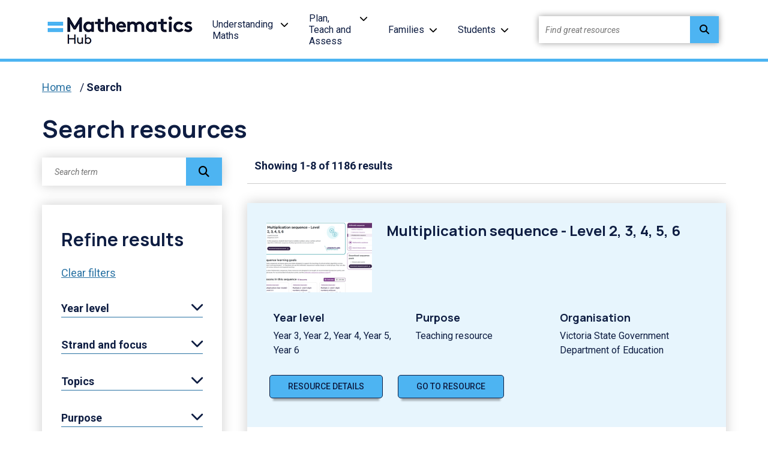

--- FILE ---
content_type: text/html; charset=utf-8
request_url: https://www.mathematicshub.edu.au/search/?filters=7279
body_size: 9821
content:
<!doctype html>

<html lang="en-AU">
<head>
    

    
<!--meta http-equiv="Content-Type" content="text/html; charset=UTF-8"-->
<meta charset="utf-8">
<meta name="viewport" content="width=device-width, initial-scale=1.0">

    <link rel="shortcut icon" type="image/x-icon" href="/media/vwrl140r/favicon.ico" />

<meta name="robots" content="all">
<title>Search | Mathematics Hub</title>
<meta name="description" content="">
<meta name="author" content="Mathematics Hub">
<meta property="og:locale" content="en-AU" />
<meta property="og:type" content="website">
<meta property="og:title" content="Search | Mathematics Hub" />
<meta property="og:description" content="" />
<meta property="og:url" content="https://www.mathematicshub.edu.au/search/" />
<meta property="og:site_name" content="Mathematics Hub" />
<link rel="canonical" href="https://www.mathematicshub.edu.au/search/" />

    <meta property="og:image" content="https://www.mathematicshub.edu.au/media/pbud4gtj/maths-hub-logo-og.png" />


    <style>.no-js #loader{display:none}.js #loader{display:block;position:absolute;left:100px;top:0}.loading-screen{position:fixed;left:0;top:0;width:100%;height:100%;z-index:9999999999;background-color:#fff}.no-js #loader{display:none}.js #loader{display:block;position:absolute;left:100px;top:0}.se-pre-con{position:fixed;left:0;top:0;width:100%;height:100%;z-index:9999;background:url(/Frontend/Images/_global/preloader.gif?v=U6LUAUc-1LnBnvauv0UQ2LwZzkU) center no-repeat #fff}</style>
    <link rel="stylesheet" href="https://use.fontawesome.com/releases/v6.4.2/css/all.css">
    
  <!-- Google Tag Manager -->
<script>(function(w,d,s,l,i){w[l]=w[l]||[];w[l].push({'gtm.start':
new Date().getTime(),event:'gtm.js'});var f=d.getElementsByTagName(s)[0],
j=d.createElement(s),dl=l!='dataLayer'?'&l='+l:'';j.async=true;j.src=
'https://www.googletagmanager.com/gtm.js?id='+i+dl;f.parentNode.insertBefore(j,f);
})(window,document,'script','dataLayer','GTM-5QFKJHB');</script>
<!-- End Google Tag Manager -->

    <link rel="stylesheet" href="/css/blockgridlayout.css" />
</head>

<body lang="en-AU">
    <div class="loading-screen"></div>
    <!-- Google Tag Manager (noscript) -->
<noscript><iframe src="https://www.googletagmanager.com/ns.html?id=GTM-5QFKJHB"
height="0" width="0" style="display:none;visibility:hidden"></iframe></noscript>
<!-- End Google Tag Manager (noscript) -->

    
<header>
    <div class="container">
        <nav class="navbar navbar-expand-lg">

                    <a href="/" class="logo">
                        <img class="ls-is-cached lazyloaded" src="/media/yxdmjvmv/logo.png?format=webp&amp;quality=100" alt="Maths Hub logo" width="266" height="70">
                    </a>

                <div class="ham-container">
                    <a id="nav-ham" aria-label="Menu" href="#" aria-expanded="false" role="button" tabindex="0" data-bs-toggle="collapse" data-bs-target="#topheader-nav">
                        <span></span>
                        <span></span>
                        <span></span>
                        <span class="label menu">Menu</span>
                        <span class="label close">Close</span>
                    </a>
                </div>
                
                <ul class="navbar-nav" id="topheader-nav">

                            <li class="nav-item dropdown">
                                    <a class="nav-link" href="/understanding-maths/">Understanding Maths</a>

                                    <a class="nav-arrow" href="#" aria-label="Understanding Maths menu" role="button" tabindex="0" data-bs-toggle="collapse" data-bs-target="#main0" aria-expanded="false"><i class="fas fa-chevron-down"></i></a>
                                    <div class="dropdown-menu collapse" id="main0" data-bs-parent="#topheader-nav">
                                        <ul>
                                                <li>

                                                        <a href="/understanding-maths/the-curriculum/" class="section-heading">The Curriculum</a>

                                                            <a class="dropdown-item" href="/understanding-maths/the-curriculum/australian-curriculum-mathematics/">Australian Curriculum: Mathematics</a>
                                                            <a class="dropdown-item" href="/understanding-maths/the-curriculum/maths-and-numeracy/">Maths and numeracy</a>
                                                            <a class="dropdown-item" href="/understanding-maths/the-curriculum/financial-literacy/">Financial literacy</a>
                                                </li>
                                                <li>

                                                        <a href="/understanding-maths/professional-learning/" class="section-heading">Professional learning</a>

                                                            <a class="dropdown-item" href="/understanding-maths/professional-learning/maths-in-schools-professional-learning/">Maths in Schools Professional Learning</a>
                                                            <a class="dropdown-item" href="/understanding-maths/professional-learning/explicit-teaching-in-maths/">Explicit Teaching in Maths</a>
                                                            <a class="dropdown-item" href="/understanding-maths/professional-learning/modules-and-resources/">Modules and resources</a>
                                                            <a class="dropdown-item" href="/understanding-maths/professional-learning/national-organisations-and-professional-associations/">National organisations and Professional associations&#x200B;</a>
                                                            <a class="dropdown-item" href="/understanding-maths/professional-learning/articles-podcasts-webinars/">Articles, podcasts, webinars</a>
                                                </li>
                                        </ul>
                                    </div>

                            </li>
                            <li class="nav-item dropdown">
                                    <a class="nav-link" href="/plan-teach-and-assess/">Plan, Teach and Assess</a>

                                    <a class="nav-arrow" href="#" aria-label="Plan, Teach and Assess menu" role="button" tabindex="0" data-bs-toggle="collapse" data-bs-target="#main1" aria-expanded="false"><i class="fas fa-chevron-down"></i></a>
                                    <div class="dropdown-menu collapse" id="main1" data-bs-parent="#topheader-nav">
                                        <ul>
                                                <li>

                                                        <a href="/plan-teach-and-assess/planning/" class="section-heading">Planning</a>

                                                            <a class="dropdown-item" href="/planning-tool/">Planning Tool</a>
                                                            <a class="dropdown-item" href="/plan-teach-and-assess/planning/planning-support/">Planning support</a>
                                                            <a class="dropdown-item" href="/plan-teach-and-assess/planning/inclusive-education/">Inclusive education</a>
                                                            <a class="dropdown-item" href="/plan-teach-and-assess/planning/maths-eyes/">Maths Eyes</a>
                                                            <a class="dropdown-item" href="/plan-teach-and-assess/planning/positive-maths-culture/">Positive maths culture</a>
                                                </li>
                                                <li>

                                                        <a href="/plan-teach-and-assess/teaching/" class="section-heading">Teaching</a>

                                                            <a class="dropdown-item" href="/search/?filters=7241&amp;p=1">Teaching resources</a>
                                                            <a class="dropdown-item" href="/plan-teach-and-assess/teaching/lesson-plans/">Lesson plans</a>
                                                            <a class="dropdown-item" href="/plan-teach-and-assess/teaching/teaching-strategies/">Teaching strategies</a>
                                                            <a class="dropdown-item" href="/plan-teach-and-assess/teaching/embedding-indigenous-knowledges/">Embedding Indigenous Knowledges</a>
                                                            <a class="dropdown-item" href="/plan-teach-and-assess/teaching/springboard-maths-concepts/">Springboard maths concepts</a>
                                                </li>
                                                <li>

                                                        <a href="/plan-teach-and-assess/assessing/" class="section-heading">Assessing</a>

                                                            <a class="dropdown-item" href="/plan-teach-and-assess/assessing/planning-for-assessment/">Planning for assessment&#x200B;</a>
                                                            <a class="dropdown-item" href="/plan-teach-and-assess/assessing/assessment-approaches/">Assessment approaches</a>
                                                            <a class="dropdown-item" href="/plan-teach-and-assess/assessing/y1-number-check/">Y1 Number Check</a>
                                                </li>
                                        </ul>
                                    </div>

                            </li>
                            <li class="nav-item dropdown">
                                    <a class="nav-link" href="/families/">Families</a>

                                    <a class="nav-arrow" href="#" aria-label="Families menu" role="button" tabindex="0" data-bs-toggle="collapse" data-bs-target="#main2" aria-expanded="false"><i class="fas fa-chevron-down"></i></a>
                                    <div class="dropdown-menu collapse" id="main2" data-bs-parent="#topheader-nav">
                                        <ul>
                                                <li>

                                                        <a href="/families/for-parents-and-carers/" class="section-heading">For parents and carers</a>

                                                            <a class="dropdown-item" href="/families/for-parents-and-carers/why-maths/">Why maths?</a>
                                                            <a class="dropdown-item" href="/families/for-parents-and-carers/what-to-expect-at-school/">What to expect at school</a>
                                                            <a class="dropdown-item" href="/families/for-parents-and-carers/inspire-a-love-of-maths/">Inspire a love of maths</a>
                                                            <a class="dropdown-item" href="/families/for-parents-and-carers/learn-and-play-together/">Learn and play together</a>
                                                            <a class="dropdown-item" href="/families/for-parents-and-carers/building-a-growth-mindset/">Building a growth mindset</a>
                                                            <a class="dropdown-item" href="/families/for-parents-and-carers/numeracy-at-year-1/">Numeracy at Year 1</a>
                                                </li>
                                        </ul>
                                    </div>

                            </li>
                            <li class="nav-item dropdown">
                                    <a class="nav-link" href="/students/">Students</a>

                                    <a class="nav-arrow" href="#" aria-label="Students menu" role="button" tabindex="0" data-bs-toggle="collapse" data-bs-target="#main3" aria-expanded="false"><i class="fas fa-chevron-down"></i></a>
                                    <div class="dropdown-menu collapse" id="main3" data-bs-parent="#topheader-nav">
                                        <ul>
                                                <li>

                                                        <a href="/students/student-resources/" class="section-heading">Student resources&#x200B;</a>

                                                            <a class="dropdown-item" href="/students/student-resources/why-do-i-need-to-know-this/">Why do I need to know this?</a>
                                                            <a class="dropdown-item" href="/students/student-resources/games-and-activities/">Games and activities</a>
                                                            <a class="dropdown-item" href="/students/student-resources/careers-with-maths/">Careers with maths</a>
                                                            <a class="dropdown-item" href="/students/student-resources/make-a-difference-with-maths/">Make a difference with maths</a>
                                                            <a class="dropdown-item" href="/students/student-resources/challenges/">Challenges</a>
                                                </li>
                                        </ul>
                                    </div>

                            </li>

                        <li>
                            <div class="site-search" id="site-search">
                                <label for="txtResourceSearch" class="sr-only">Find great resources</label>
                                <input id="txtResourceSearch" type="text" placeholder="Find great resources" name="q-search" title="search input" class="ui-autocomplete-input" autocomplete="off" data-url="/search/">
                                <button id="q-search-btn" type="button" class="search-btn" title="search  button" onclick="GlobalSearch('/search/',document.getElementById('txtResourceSearch').value)">
                                    <i class="fas fa-search"></i>
                                </button>
                            </div>
                        </li>
                </ul>

            </nav>
    </div>
</header>

    <div class="wrapper ">
        <div id="begin-content" class="main-content">

        <div class="container" role="navigation" aria-label="You are here">
            <div class="breadcrumbs" role="list">
                    <span role="listitem">
                        <a class="crumb-link" href="/">Home</a> <span aria-hidden="true">/</span>
                    </span>
                <span role="listitem">
                    <a class="crumb-link active" href="/search/">
                        Search
                    </a>
                </span>
            </div>
        </div>
            




        <div id="a11ec0ab-d1e1-4887-b444-2a34c6e9509f" class="content-block-container">
            
<div id="search-resources" class=" fullwidth-bar">
    <div class="container">
        <h1>Search resources</h1>
        <div id="resourceSearch" class="sidebar-container search">

            <div class="sidebar-left">
                <div class="lhs-search" id="lhs-search">
                    <label for="txtKeywordSearch" class="sr-only">Search term</label>
                    <input type="text" placeholder="Search term" id="txtKeywordSearch" name="a-search" title="Search term" class="ui-autocomplete-input" autocomplete="off">
                    <button id="btnSearch" type="button" class="search-btn" title="search  button"><i class="fas fa-search"></i></button>
                </div>
                <div class="sidebar-nav">
                    <h2>Refine results</h2>
                    <a id="btnClearSearch" class="clear-link" href="#" role="button">Clear filters</a>


                    <!--year level filter-->
                        <a class="filter-heading" id="year-level-filter" href="#" data-bs-toggle="collapse" data-bs-target="#year-level" aria-label="Year level filter">Year level</a>
                        <div id="year-level" class="filter-list collapse">
                                <label class="checkbox-container" for="checkboxfoundation" tabindex="0">
                                    <input type="checkbox" aria-label="Foundation option" id="checkboxfoundation" class="filterCheckbox" name="selectedYearLevel[]" value="foundation">
                                    Foundation
                                    <span class="checkmark"></span>
                                </label>
                                <label class="checkbox-container" for="checkboxyear1" tabindex="0">
                                    <input type="checkbox" aria-label="Year 1 option" id="checkboxyear1" class="filterCheckbox" name="selectedYearLevel[]" value="year1">
                                    Year 1
                                    <span class="checkmark"></span>
                                </label>
                                <label class="checkbox-container" for="checkboxyear2" tabindex="0">
                                    <input type="checkbox" aria-label="Year 2 option" id="checkboxyear2" class="filterCheckbox" name="selectedYearLevel[]" value="year2">
                                    Year 2
                                    <span class="checkmark"></span>
                                </label>
                                <label class="checkbox-container" for="checkboxyear3" tabindex="0">
                                    <input type="checkbox" aria-label="Year 3 option" id="checkboxyear3" class="filterCheckbox" name="selectedYearLevel[]" value="year3">
                                    Year 3
                                    <span class="checkmark"></span>
                                </label>
                                <label class="checkbox-container" for="checkboxyear4" tabindex="0">
                                    <input type="checkbox" aria-label="Year 4 option" id="checkboxyear4" class="filterCheckbox" name="selectedYearLevel[]" value="year4">
                                    Year 4
                                    <span class="checkmark"></span>
                                </label>
                                <label class="checkbox-container" for="checkboxyear5" tabindex="0">
                                    <input type="checkbox" aria-label="Year 5 option" id="checkboxyear5" class="filterCheckbox" name="selectedYearLevel[]" value="year5">
                                    Year 5
                                    <span class="checkmark"></span>
                                </label>
                                <label class="checkbox-container" for="checkboxyear6" tabindex="0">
                                    <input type="checkbox" aria-label="Year 6 option" id="checkboxyear6" class="filterCheckbox" name="selectedYearLevel[]" value="year6">
                                    Year 6
                                    <span class="checkmark"></span>
                                </label>
                                <label class="checkbox-container" for="checkboxyear7" tabindex="0">
                                    <input type="checkbox" aria-label="Year 7 option" id="checkboxyear7" class="filterCheckbox" name="selectedYearLevel[]" value="year7">
                                    Year 7
                                    <span class="checkmark"></span>
                                </label>
                                <label class="checkbox-container" for="checkboxyear8" tabindex="0">
                                    <input type="checkbox" aria-label="Year 8 option" id="checkboxyear8" class="filterCheckbox" name="selectedYearLevel[]" value="year8">
                                    Year 8
                                    <span class="checkmark"></span>
                                </label>
                                <label class="checkbox-container" for="checkboxyear9" tabindex="0">
                                    <input type="checkbox" aria-label="Year 9 option" id="checkboxyear9" class="filterCheckbox" name="selectedYearLevel[]" value="year9">
                                    Year 9
                                    <span class="checkmark"></span>
                                </label>
                                <label class="checkbox-container" for="checkboxyear10" tabindex="0">
                                    <input type="checkbox" aria-label="Year 10 option" id="checkboxyear10" class="filterCheckbox" name="selectedYearLevel[]" value="year10">
                                    Year 10
                                    <span class="checkmark"></span>
                                </label>
                        </div>

                    <!--strand and focus filter-->
                        <a class="filter-heading" id="strand-and-focus-filter" href="#" data-bs-toggle="collapse" data-bs-target="#strand-and-focus" aria-label="strand and focus filter">Strand and focus</a>
                        <div id="strand-and-focus" class="filter-list collapse">
                                <label class="checkbox-container" for="checkboxalgebra" tabindex="0">
                                    <input type="checkbox" aria-label="Algebra option" id="checkboxalgebra" class="filterCheckbox" name="selectedStrandAndFocus[]" value="algebra">
                                    Algebra
                                    <span class="checkmark"></span>
                                </label>
                                <label class="checkbox-container" for="checkboxspace" tabindex="0">
                                    <input type="checkbox" aria-label="Space option" id="checkboxspace" class="filterCheckbox" name="selectedStrandAndFocus[]" value="space">
                                    Space
                                    <span class="checkmark"></span>
                                </label>
                                <label class="checkbox-container" for="checkboxmeasurement" tabindex="0">
                                    <input type="checkbox" aria-label="Measurement option" id="checkboxmeasurement" class="filterCheckbox" name="selectedStrandAndFocus[]" value="measurement">
                                    Measurement
                                    <span class="checkmark"></span>
                                </label>
                                <label class="checkbox-container" for="checkboxnumber" tabindex="0">
                                    <input type="checkbox" aria-label="Number option" id="checkboxnumber" class="filterCheckbox" name="selectedStrandAndFocus[]" value="number">
                                    Number
                                    <span class="checkmark"></span>
                                </label>
                                <label class="checkbox-container" for="checkboxprobability" tabindex="0">
                                    <input type="checkbox" aria-label="Probability option" id="checkboxprobability" class="filterCheckbox" name="selectedStrandAndFocus[]" value="probability">
                                    Probability
                                    <span class="checkmark"></span>
                                </label>
                                <label class="checkbox-container" for="checkboxstatistics" tabindex="0">
                                    <input type="checkbox" aria-label="Statistics option" id="checkboxstatistics" class="filterCheckbox" name="selectedStrandAndFocus[]" value="statistics">
                                    Statistics
                                    <span class="checkmark"></span>
                                </label>
                                <label class="checkbox-container" for="checkboxapplyunderstanding" tabindex="0">
                                    <input type="checkbox" aria-label="Apply understanding option" id="checkboxapplyunderstanding" class="filterCheckbox" name="selectedStrandAndFocus[]" value="applyunderstanding">
                                    Apply understanding
                                    <span class="checkmark"></span>
                                </label>
                                <label class="checkbox-container" for="checkboxbuildunderstanding" tabindex="0">
                                    <input type="checkbox" aria-label="Build understanding option" id="checkboxbuildunderstanding" class="filterCheckbox" name="selectedStrandAndFocus[]" value="buildunderstanding">
                                    Build understanding
                                    <span class="checkmark"></span>
                                </label>
                        </div>

                    <!--topics filter-->
                    <a class="filter-heading" id="topics-filter" href="#" data-bs-toggle="collapse" data-bs-target="#topics" aria-label="Topics filter">Topics</a>
                    <div id="topics" class="filter-list collapse">
                            <label class="checkbox-container" for="checkboxadditionandsubtraction" tabindex="0">
                                <input type="checkbox" aria-label="Addition and subtraction option" id="checkboxadditionandsubtraction" class="filterCheckbox" name="selectedTopics[]" value="additionandsubtraction">
                                Addition and subtraction
                                <span class="checkmark"></span>
                            </label>
                            <label class="checkbox-container" for="checkboxalgebraicexpressions" tabindex="0">
                                <input type="checkbox" aria-label="Algebraic expressions option" id="checkboxalgebraicexpressions" class="filterCheckbox" name="selectedTopics[]" value="algebraicexpressions">
                                Algebraic expressions
                                <span class="checkmark"></span>
                            </label>
                            <label class="checkbox-container" for="checkboxalgorithms" tabindex="0">
                                <input type="checkbox" aria-label="Algorithms option" id="checkboxalgorithms" class="filterCheckbox" name="selectedTopics[]" value="algorithms">
                                Algorithms
                                <span class="checkmark"></span>
                            </label>
                            <label class="checkbox-container" for="checkboxanglesandgeometricreasoning" tabindex="0">
                                <input type="checkbox" aria-label="Angles and geometric reasoning option" id="checkboxanglesandgeometricreasoning" class="filterCheckbox" name="selectedTopics[]" value="anglesandgeometricreasoning">
                                Angles and geometric reasoning
                                <span class="checkmark"></span>
                            </label>
                            <label class="checkbox-container" for="checkboxareavolumeandsurfacearea" tabindex="0">
                                <input type="checkbox" aria-label="Area, volume and surface area option" id="checkboxareavolumeandsurfacearea" class="filterCheckbox" name="selectedTopics[]" value="areavolumeandsurfacearea">
                                Area, volume and surface area
                                <span class="checkmark"></span>
                            </label>
                            <label class="checkbox-container" for="checkboxchanceandprobability" tabindex="0">
                                <input type="checkbox" aria-label="Chance and probability option" id="checkboxchanceandprobability" class="filterCheckbox" name="selectedTopics[]" value="chanceandprobability">
                                Chance and probability
                                <span class="checkmark"></span>
                            </label>
                            <label class="checkbox-container" for="checkboxcomputationalthinking" tabindex="0">
                                <input type="checkbox" aria-label="Computational thinking option" id="checkboxcomputationalthinking" class="filterCheckbox" name="selectedTopics[]" value="computationalthinking">
                                Computational thinking
                                <span class="checkmark"></span>
                            </label>
                            <label class="checkbox-container" for="checkboxdataacquisitionandrecording" tabindex="0">
                                <input type="checkbox" aria-label="Data acquisition and recording option" id="checkboxdataacquisitionandrecording" class="filterCheckbox" name="selectedTopics[]" value="dataacquisitionandrecording">
                                Data acquisition and recording
                                <span class="checkmark"></span>
                            </label>
                            <label class="checkbox-container" for="checkboxdatarepresentationandinterpretation" tabindex="0">
                                <input type="checkbox" aria-label="Data representation and interpretation option" id="checkboxdatarepresentationandinterpretation" class="filterCheckbox" name="selectedTopics[]" value="datarepresentationandinterpretation">
                                Data representation and interpretation
                                <span class="checkmark"></span>
                            </label>
                            <label class="checkbox-container" for="checkboxdecimals" tabindex="0">
                                <input type="checkbox" aria-label="Decimals option" id="checkboxdecimals" class="filterCheckbox" name="selectedTopics[]" value="decimals">
                                Decimals
                                <span class="checkmark"></span>
                            </label>
                            <label class="checkbox-container" for="checkboxestimation" tabindex="0">
                                <input type="checkbox" aria-label="Estimation option" id="checkboxestimation" class="filterCheckbox" name="selectedTopics[]" value="estimation">
                                Estimation
                                <span class="checkmark"></span>
                            </label>
                            <label class="checkbox-container" for="checkboxfractions" tabindex="0">
                                <input type="checkbox" aria-label="Fractions option" id="checkboxfractions" class="filterCheckbox" name="selectedTopics[]" value="fractions">
                                Fractions
                                <span class="checkmark"></span>
                            </label>
                            <label class="checkbox-container" for="checkboxindices" tabindex="0">
                                <input type="checkbox" aria-label="Indices option" id="checkboxindices" class="filterCheckbox" name="selectedTopics[]" value="indices">
                                Indices
                                <span class="checkmark"></span>
                            </label>
                            <label class="checkbox-container" for="checkboxinformalmeasurement" tabindex="0">
                                <input type="checkbox" aria-label="Informal measurement option" id="checkboxinformalmeasurement" class="filterCheckbox" name="selectedTopics[]" value="informalmeasurement">
                                Informal measurement
                                <span class="checkmark"></span>
                            </label>
                            <label class="checkbox-container" for="checkboxintegers" tabindex="0">
                                <input type="checkbox" aria-label="Integers option" id="checkboxintegers" class="filterCheckbox" name="selectedTopics[]" value="integers">
                                Integers
                                <span class="checkmark"></span>
                            </label>
                            <label class="checkbox-container" for="checkboxlength" tabindex="0">
                                <input type="checkbox" aria-label="Length option" id="checkboxlength" class="filterCheckbox" name="selectedTopics[]" value="length">
                                Length
                                <span class="checkmark"></span>
                            </label>
                            <label class="checkbox-container" for="checkboxlinearrelationships" tabindex="0">
                                <input type="checkbox" aria-label="Linear relationships option" id="checkboxlinearrelationships" class="filterCheckbox" name="selectedTopics[]" value="linearrelationships">
                                Linear relationships
                                <span class="checkmark"></span>
                            </label>
                            <label class="checkbox-container" for="checkboxlogarithmicscale" tabindex="0">
                                <input type="checkbox" aria-label="Logarithmic scale option" id="checkboxlogarithmicscale" class="filterCheckbox" name="selectedTopics[]" value="logarithmicscale">
                                Logarithmic scale
                                <span class="checkmark"></span>
                            </label>
                            <label class="checkbox-container" for="checkboxmassandcapacity" tabindex="0">
                                <input type="checkbox" aria-label="Mass and capacity option" id="checkboxmassandcapacity" class="filterCheckbox" name="selectedTopics[]" value="massandcapacity">
                                Mass and capacity
                                <span class="checkmark"></span>
                            </label>
                            <label class="checkbox-container" for="checkboxmathematicalmodelling" tabindex="0">
                                <input type="checkbox" aria-label="Mathematical modelling option" id="checkboxmathematicalmodelling" class="filterCheckbox" name="selectedTopics[]" value="mathematicalmodelling">
                                Mathematical modelling
                                <span class="checkmark"></span>
                            </label>
                            <label class="checkbox-container" for="checkboxmoneyandfinancialmathematics" tabindex="0">
                                <input type="checkbox" aria-label="Money and financial mathematics option" id="checkboxmoneyandfinancialmathematics" class="filterCheckbox" name="selectedTopics[]" value="moneyandfinancialmathematics">
                                Money and financial mathematics
                                <span class="checkmark"></span>
                            </label>
                            <label class="checkbox-container" for="checkboxmultiplesfactorsandpowers" tabindex="0">
                                <input type="checkbox" aria-label="Multiples, factors and powers option" id="checkboxmultiplesfactorsandpowers" class="filterCheckbox" name="selectedTopics[]" value="multiplesfactorsandpowers">
                                Multiples, factors and powers
                                <span class="checkmark"></span>
                            </label>
                            <label class="checkbox-container" for="checkboxmultiplicationanddivision" tabindex="0">
                                <input type="checkbox" aria-label="Multiplication and division option" id="checkboxmultiplicationanddivision" class="filterCheckbox" name="selectedTopics[]" value="multiplicationanddivision">
                                Multiplication and division
                                <span class="checkmark"></span>
                            </label>
                            <label class="checkbox-container" for="checkboxnetworks" tabindex="0">
                                <input type="checkbox" aria-label="Networks option" id="checkboxnetworks" class="filterCheckbox" name="selectedTopics[]" value="networks">
                                Networks
                                <span class="checkmark"></span>
                            </label>
                            <label class="checkbox-container" for="checkboxnonlinearrelationships" tabindex="0">
                                <input type="checkbox" aria-label="Non-linear relationships option" id="checkboxnonlinearrelationships" class="filterCheckbox" name="selectedTopics[]" value="nonlinearrelationships">
                                Non-linear relationships
                                <span class="checkmark"></span>
                            </label>
                            <label class="checkbox-container" for="checkboxoperatingwithnumber" tabindex="0">
                                <input type="checkbox" aria-label="Operating with number option" id="checkboxoperatingwithnumber" class="filterCheckbox" name="selectedTopics[]" value="operatingwithnumber">
                                Operating with number
                                <span class="checkmark"></span>
                            </label>
                            <label class="checkbox-container" for="checkboxpatternsandalgebra" tabindex="0">
                                <input type="checkbox" aria-label="Patterns and algebra option" id="checkboxpatternsandalgebra" class="filterCheckbox" name="selectedTopics[]" value="patternsandalgebra">
                                Patterns and algebra
                                <span class="checkmark"></span>
                            </label>
                            <label class="checkbox-container" for="checkboxpercentage" tabindex="0">
                                <input type="checkbox" aria-label="Percentage option" id="checkboxpercentage" class="filterCheckbox" name="selectedTopics[]" value="percentage">
                                Percentage
                                <span class="checkmark"></span>
                            </label>
                            <label class="checkbox-container" for="checkboxplacevalue" tabindex="0">
                                <input type="checkbox" aria-label="Place value option" id="checkboxplacevalue" class="filterCheckbox" name="selectedTopics[]" value="placevalue">
                                Place value
                                <span class="checkmark"></span>
                            </label>
                            <label class="checkbox-container" for="checkboxpositionandlocation" tabindex="0">
                                <input type="checkbox" aria-label="Position and location option" id="checkboxpositionandlocation" class="filterCheckbox" name="selectedTopics[]" value="positionandlocation">
                                Position and location
                                <span class="checkmark"></span>
                            </label>
                            <label class="checkbox-container" for="checkboxpropertiesofnumber" tabindex="0">
                                <input type="checkbox" aria-label="Properties of number option" id="checkboxpropertiesofnumber" class="filterCheckbox" name="selectedTopics[]" value="propertiesofnumber">
                                Properties of number
                                <span class="checkmark"></span>
                            </label>
                            <label class="checkbox-container" for="checkboxproportionratesandratios" tabindex="0">
                                <input type="checkbox" aria-label="Proportion, rates and ratios option" id="checkboxproportionratesandratios" class="filterCheckbox" name="selectedTopics[]" value="proportionratesandratios">
                                Proportion, rates and ratios
                                <span class="checkmark"></span>
                            </label>
                            <label class="checkbox-container" for="checkboxpythagorasandtrigonometry" tabindex="0">
                                <input type="checkbox" aria-label="Pythagoras and trigonometry option" id="checkboxpythagorasandtrigonometry" class="filterCheckbox" name="selectedTopics[]" value="pythagorasandtrigonometry">
                                Pythagoras and trigonometry
                                <span class="checkmark"></span>
                            </label>
                            <label class="checkbox-container" for="checkboxshapesandobjects" tabindex="0">
                                <input type="checkbox" aria-label="Shapes and objects option" id="checkboxshapesandobjects" class="filterCheckbox" name="selectedTopics[]" value="shapesandobjects">
                                Shapes and objects
                                <span class="checkmark"></span>
                            </label>
                            <label class="checkbox-container" for="checkboxstatisticalinvestigations" tabindex="0">
                                <input type="checkbox" aria-label="Statistical investigations option" id="checkboxstatisticalinvestigations" class="filterCheckbox" name="selectedTopics[]" value="statisticalinvestigations">
                                Statistical investigations
                                <span class="checkmark"></span>
                            </label>
                            <label class="checkbox-container" for="checkboxtime" tabindex="0">
                                <input type="checkbox" aria-label="Time option" id="checkboxtime" class="filterCheckbox" name="selectedTopics[]" value="time">
                                Time
                                <span class="checkmark"></span>
                            </label>
                            <label class="checkbox-container" for="checkboxtransformation" tabindex="0">
                                <input type="checkbox" aria-label="Transformation option" id="checkboxtransformation" class="filterCheckbox" name="selectedTopics[]" value="transformation">
                                Transformation
                                <span class="checkmark"></span>
                            </label>
                            <label class="checkbox-container" for="checkboxusingunitsofmeasurement" tabindex="0">
                                <input type="checkbox" aria-label="Using units of measurement option" id="checkboxusingunitsofmeasurement" class="filterCheckbox" name="selectedTopics[]" value="usingunitsofmeasurement">
                                Using units of measurement
                                <span class="checkmark"></span>
                            </label>
                    </div>

                    <!--Purpose filter-->
                    <a class="filter-heading" id="purpose-filter" href="#" data-bs-toggle="collapse" data-bs-target="#purpose" aria-label="Purpose filter">Purpose</a>
                    <div id="purpose" class="filter-list collapse">
                            <label class="checkbox-container" for="checkboxadditionallearningsupport" tabindex="0">
                                <input type="checkbox" aria-label="Additional learning support option" id="checkboxadditionallearningsupport" class="filterCheckbox" name="selectedPurpose[]" value="additionallearningsupport">
                                Additional learning support
                                <span class="checkmark"></span>
                            </label>
                            <label class="checkbox-container" for="checkboxassessmentadvice" tabindex="0">
                                <input type="checkbox" aria-label="Assessment advice option" id="checkboxassessmentadvice" class="filterCheckbox" name="selectedPurpose[]" value="assessmentadvice">
                                Assessment advice
                                <span class="checkmark"></span>
                            </label>
                            <label class="checkbox-container" for="checkboxassessmenttask" tabindex="0">
                                <input type="checkbox" aria-label="Assessment task option" id="checkboxassessmenttask" class="filterCheckbox" name="selectedPurpose[]" value="assessmenttask">
                                Assessment task
                                <span class="checkmark"></span>
                            </label>
                            <label class="checkbox-container" for="checkboxcareerlinks" tabindex="0">
                                <input type="checkbox" aria-label="Career links option" id="checkboxcareerlinks" class="filterCheckbox" name="selectedPurpose[]" value="careerlinks">
                                Career links
                                <span class="checkmark"></span>
                            </label>
                            <label class="checkbox-container" for="checkboxcontentknowledge" tabindex="0">
                                <input type="checkbox" aria-label="Content knowledge option" id="checkboxcontentknowledge" class="filterCheckbox" name="selectedPurpose[]" value="contentknowledge">
                                Content knowledge
                                <span class="checkmark"></span>
                            </label>
                            <label class="checkbox-container" for="checkboxcurriculumadvice" tabindex="0">
                                <input type="checkbox" aria-label="Curriculum advice option" id="checkboxcurriculumadvice" class="filterCheckbox" name="selectedPurpose[]" value="curriculumadvice">
                                Curriculum advice
                                <span class="checkmark"></span>
                            </label>
                            <label class="checkbox-container" for="checkboxcurriculumdesign" tabindex="0">
                                <input type="checkbox" aria-label="Curriculum design option" id="checkboxcurriculumdesign" class="filterCheckbox" name="selectedPurpose[]" value="curriculumdesign">
                                Curriculum design
                                <span class="checkmark"></span>
                            </label>
                            <label class="checkbox-container" for="checkboxevidencebasedapproaches" tabindex="0">
                                <input type="checkbox" aria-label="Evidence-based approaches option" id="checkboxevidencebasedapproaches" class="filterCheckbox" name="selectedPurpose[]" value="evidencebasedapproaches">
                                Evidence-based approaches
                                <span class="checkmark"></span>
                            </label>
                            <label class="checkbox-container" for="checkboxextension" tabindex="0">
                                <input type="checkbox" aria-label="Extension option" id="checkboxextension" class="filterCheckbox" name="selectedPurpose[]" value="extension">
                                Extension
                                <span class="checkmark"></span>
                            </label>
                            <label class="checkbox-container" for="checkboxhomepracticetasks" tabindex="0">
                                <input type="checkbox" aria-label="Home practice tasks option" id="checkboxhomepracticetasks" class="filterCheckbox" name="selectedPurpose[]" value="homepracticetasks">
                                Home practice tasks
                                <span class="checkmark"></span>
                            </label>
                            <label class="checkbox-container" for="checkboxhomeworksupport" tabindex="0">
                                <input type="checkbox" aria-label="Homework support option" id="checkboxhomeworksupport" class="filterCheckbox" name="selectedPurpose[]" value="homeworksupport">
                                Homework support
                                <span class="checkmark"></span>
                            </label>
                            <label class="checkbox-container" for="checkboxparentfriendlyresearch" tabindex="0">
                                <input type="checkbox" aria-label="Parent friendly research option" id="checkboxparentfriendlyresearch" class="filterCheckbox" name="selectedPurpose[]" value="parentfriendlyresearch">
                                Parent friendly research
                                <span class="checkmark"></span>
                            </label>
                            <label class="checkbox-container" for="checkboxparentguidetomaths" tabindex="0">
                                <input type="checkbox" aria-label="Parent guide to maths option" id="checkboxparentguidetomaths" class="filterCheckbox" name="selectedPurpose[]" value="parentguidetomaths">
                                Parent guide to maths
                                <span class="checkmark"></span>
                            </label>
                            <label class="checkbox-container" for="checkboxplanningsupport" tabindex="0">
                                <input type="checkbox" aria-label="Planning support option" id="checkboxplanningsupport" class="filterCheckbox" name="selectedPurpose[]" value="planningsupport">
                                Planning support
                                <span class="checkmark"></span>
                            </label>
                            <label class="checkbox-container" for="checkboxprofessionallearning" tabindex="0">
                                <input type="checkbox" aria-label="Professional learning option" id="checkboxprofessionallearning" class="filterCheckbox" name="selectedPurpose[]" value="professionallearning">
                                Professional learning
                                <span class="checkmark"></span>
                            </label>
                            <label class="checkbox-container" for="checkboxprofessionalreading" tabindex="0">
                                <input type="checkbox" aria-label="Professional reading option" id="checkboxprofessionalreading" class="filterCheckbox" name="selectedPurpose[]" value="professionalreading">
                                Professional reading
                                <span class="checkmark"></span>
                            </label>
                            <label class="checkbox-container" for="checkboxresearcharticles" tabindex="0">
                                <input type="checkbox" aria-label="Research articles option" id="checkboxresearcharticles" class="filterCheckbox" name="selectedPurpose[]" value="researcharticles">
                                Research articles
                                <span class="checkmark"></span>
                            </label>
                            <label class="checkbox-container" for="checkboxstudenttask" tabindex="0">
                                <input type="checkbox" aria-label="Student task option" id="checkboxstudenttask" class="filterCheckbox" name="selectedPurpose[]" value="studenttask">
                                Student task
                                <span class="checkmark"></span>
                            </label>
                            <label class="checkbox-container" for="checkboxteachingresource" tabindex="0">
                                <input type="checkbox" aria-label="Teaching resource option" id="checkboxteachingresource" class="filterCheckbox" name="selectedPurpose[]" value="teachingresource">
                                Teaching resource
                                <span class="checkmark"></span>
                            </label>
                            <label class="checkbox-container" for="checkboxteachingstrategies" tabindex="0">
                                <input type="checkbox" aria-label="Teaching strategies option" id="checkboxteachingstrategies" class="filterCheckbox" name="selectedPurpose[]" value="teachingstrategies">
                                Teaching strategies
                                <span class="checkmark"></span>
                            </label>
                    </div>

                    <!--Curriculum connections filter-->
                    <a class="filter-heading" id="cur-con-filter" href="#" data-bs-toggle="collapse" data-bs-target="#cur-con" aria-label="Curriculum connections filter">Curriculum connections</a>
                    <div id="cur-con" class="filter-list collapse">
                            <label class="checkbox-container" for="checkboxthearts" tabindex="0">
                                <input type="checkbox" aria-label="The Arts option" id="checkboxthearts" class="filterCheckbox" name="selectedCurriculumConnections[]" value="thearts">
                                The Arts
                                <span class="checkmark"></span>
                            </label>
                            <label class="checkbox-container" for="checkboxenglish" tabindex="0">
                                <input type="checkbox" aria-label="English option" id="checkboxenglish" class="filterCheckbox" name="selectedCurriculumConnections[]" value="english">
                                English
                                <span class="checkmark"></span>
                            </label>
                            <label class="checkbox-container" for="checkboxhass" tabindex="0">
                                <input type="checkbox" aria-label="HASS option" id="checkboxhass" class="filterCheckbox" name="selectedCurriculumConnections[]" value="hass">
                                HASS
                                <span class="checkmark"></span>
                            </label>
                            <label class="checkbox-container" for="checkboxhealthandphysicaleducation" tabindex="0">
                                <input type="checkbox" aria-label="Health and Physical Education option" id="checkboxhealthandphysicaleducation" class="filterCheckbox" name="selectedCurriculumConnections[]" value="healthandphysicaleducation">
                                Health and Physical Education
                                <span class="checkmark"></span>
                            </label>
                            <label class="checkbox-container" for="checkboxlanguages" tabindex="0">
                                <input type="checkbox" aria-label="Languages option" id="checkboxlanguages" class="filterCheckbox" name="selectedCurriculumConnections[]" value="languages">
                                Languages
                                <span class="checkmark"></span>
                            </label>
                            <label class="checkbox-container" for="checkboxscience" tabindex="0">
                                <input type="checkbox" aria-label="Science option" id="checkboxscience" class="filterCheckbox" name="selectedCurriculumConnections[]" value="science">
                                Science
                                <span class="checkmark"></span>
                            </label>
                            <label class="checkbox-container" for="checkboxtechnologies" tabindex="0">
                                <input type="checkbox" aria-label="Technologies option" id="checkboxtechnologies" class="filterCheckbox" name="selectedCurriculumConnections[]" value="technologies">
                                Technologies
                                <span class="checkmark"></span>
                            </label>
                            <label class="checkbox-container" for="checkboxstemsteam" tabindex="0">
                                <input type="checkbox" aria-label="STEM/STEAM option" id="checkboxstemsteam" class="filterCheckbox" name="selectedCurriculumConnections[]" value="stemsteam">
                                STEM/STEAM
                                <span class="checkmark"></span>
                            </label>
                            <label class="checkbox-container" for="checkboxcriticalandcreativethinking" tabindex="0">
                                <input type="checkbox" aria-label="Critical and creative thinking option" id="checkboxcriticalandcreativethinking" class="filterCheckbox" name="selectedCurriculumConnections[]" value="criticalandcreativethinking">
                                Critical and creative thinking
                                <span class="checkmark"></span>
                            </label>
                            <label class="checkbox-container" for="checkboxethicalunderstanding" tabindex="0">
                                <input type="checkbox" aria-label="Ethical understanding option" id="checkboxethicalunderstanding" class="filterCheckbox" name="selectedCurriculumConnections[]" value="ethicalunderstanding">
                                Ethical understanding
                                <span class="checkmark"></span>
                            </label>
                            <label class="checkbox-container" for="checkboxictgeneralcapability" tabindex="0">
                                <input type="checkbox" aria-label="ICT general capability option" id="checkboxictgeneralcapability" class="filterCheckbox" name="selectedCurriculumConnections[]" value="ictgeneralcapability">
                                ICT general capability
                                <span class="checkmark"></span>
                            </label>
                            <label class="checkbox-container" for="checkboxnumeracy" tabindex="0">
                                <input type="checkbox" aria-label="Numeracy option" id="checkboxnumeracy" class="filterCheckbox" name="selectedCurriculumConnections[]" value="numeracy">
                                Numeracy
                                <span class="checkmark"></span>
                            </label>
                            <label class="checkbox-container" for="checkboxaboriginalandtorresstraitislanderhistoriesandculture" tabindex="0">
                                <input type="checkbox" aria-label="Aboriginal and Torres Strait Islander Histories and Culture option" id="checkboxaboriginalandtorresstraitislanderhistoriesandculture" class="filterCheckbox" name="selectedCurriculumConnections[]" value="aboriginalandtorresstraitislanderhistoriesandculture">
                                Aboriginal and Torres Strait Islander Histories and Culture
                                <span class="checkmark"></span>
                            </label>
                            <label class="checkbox-container" for="checkboxasiaandaustraliasengagementwithasia" tabindex="0">
                                <input type="checkbox" aria-label="Asia and Australia&#x2019;s Engagement with Asia option" id="checkboxasiaandaustraliasengagementwithasia" class="filterCheckbox" name="selectedCurriculumConnections[]" value="asiaandaustraliasengagementwithasia">
                                Asia and Australia&#x2019;s Engagement with Asia
                                <span class="checkmark"></span>
                            </label>
                            <label class="checkbox-container" for="checkboxsustainability" tabindex="0">
                                <input type="checkbox" aria-label="Sustainability option" id="checkboxsustainability" class="filterCheckbox" name="selectedCurriculumConnections[]" value="sustainability">
                                Sustainability
                                <span class="checkmark"></span>
                            </label>
                    </div>
                </div>
            </div>

            <div class="sidebar-right">

                <div id="resourceListingsContainer"></div>

                <script id="resourceListings" type="text/x-handlebars-template">

                    <div class="row search-result-top">
                        <p>{{pagingLabel}}</p>
                    </div>


                    <div class="search-result">
                            {{#if resourceDetailsPageResults}}

                                {{#each resourceDetailsPageResults}}

                                    <div class="content-card result">
                                        <div class="result-top">
                                            {{#if searchListingImageUrl}}
                                                <div class="card-img">
                                                    <img class="img-responsive" alt="" src="{{searchListingImageUrl}}" style="max-width:250px; width:100%; height:auto; object-fit:cover;">
                                                </div>
                                            {{/if}}

                                            <div class="card-summary">
                                                {{#if searchTitle}}<h3>{{searchTitle}}</h3>{{/if}}
                                                {{#if searchSummary}}<p>{{searchSummary}}</p>{{/if}}
                                            </div>
                                        </div>
                                        <div class="row card-body">
                                            <div class="row">

                                                {{#if friendlyYearLevel}}
                                                    <div class="col-4">
                                                        <h4 class="category">Year level</h4>
                                                        <p>{{friendlyYearLevel}}</p>
                                                    </div>
                                                {{/if}}

                                                {{#if friendlyYearLevel}}
                                                    <div class="col-4">
                                                        <h4 class="category">Purpose</h4>
                                                        <p>{{friendlyPurpose}}</p>
                                                    </div>
                                                {{/if}}

                                                {{#if organisation}}
                                                     <div class="col-4">
                                                        <h4 class="category">Organisation</h4>
                                                        <p>{{organisation}}</p>
                                                    </div>
                                                {{/if}}
                                            </div>
                                        </div>
                                        <p>
                                            {{#if url}}
                                                <a href="{{url}}" class="primary-btn" aria-label="Resource details of {{searchTitle}}">Resource Details</a>
                                            {{/if}}

                                            {{#if linkUrl}}
                                                <a href="{{linkUrl}}" class="primary-btn" target="{{linkTarget}}" aria-label="Go to resource {{searchTitle}}">Go to resource</a>
                                            {{/if}}

                                            {{#if downloadUrl}}
                                                <a href="{{downloadUrl}}" class="primary-btn" target="_blank" aria-label="Download document of {{searchTitle}}">Download Document</a>
                                            {{/if}}
                                        </p>
                                    </div>

                                {{/each}}

                            {{else}}

                                <div id="noResultsText" class="row">
                                    <div class="col-md-12 text-left ml-4 mt-4 mb-3">
                                        <p>Sorry, there are no results matching your search.</p>
                                    </div>
                                </div>

                            {{/if}}
                    </div>

                    <div class="search-result-bot">
                        <div class="paging">
                            <div class="paging-control mt-4">
                                <div id="page-selection"></div>
                            </div>
                        </div>
                    </div>
                </script>
            </div>
        </div>
    </div>
</div>

        </div>






        </div>
        

<footer>



<div class="fullwidth-bar blue-bg">
    <div class="container newsletter">
        <div id="back-to-top"><a href="#" aria-label="back to top" title="back to top"><i class='fas fa-arrow-alt-circle-up'></i> Back to top</a></div>
        

<form action="/search/?filters=7279" class="loading-form-no-recaptcha subscribe-form" enctype="multipart/form-data" id="SubscribeForm" method="post">    <!--span fields-->
<input id="AvailableDate" name="AvailableDate" type="hidden" value="26/01/2026 6:26:06 AM" /><input id="ProfileName" name="ProfileName" type="hidden" value="" /><input id="ProfilePhone" name="ProfilePhone" type="hidden" value="" /><input id="ProfileUrl" name="ProfileUrl" type="hidden" value="" /><input class="SpamEnableIpLookup" data-val="true" data-val-required="The Spam Enable Ip Lookup field is required." id="SpamEnableIpLookup" name="SpamEnableIpLookup" type="hidden" value="False" /><input class="SpamIpLookupEndpoint" id="SpamIpLookupEndpoint" name="SpamIpLookupEndpoint" type="hidden" value="" /><input class="SpamIpLookupApiKey" id="SpamIpLookupApiKey" name="SpamIpLookupApiKey" type="hidden" value="" /><input class="LookupAddress" id="LookupAddress" name="LookupAddress" type="hidden" value="" /><input class="LookupContinent" id="LookupContinent" name="LookupContinent" type="hidden" value="" /><input class="LookupCountry" id="LookupCountry" name="LookupCountry" type="hidden" value="" /><input data-val="true" data-val-required="The Enable Re Captcha field is required." id="EnableReCaptcha" name="EnableReCaptcha" type="hidden" value="False" /><input class="GoogleReCaptchaToken" id="GoogleReCaptchaToken" name="GoogleReCaptchaToken" type="hidden" value="" />    <!--span fields-->
<input data-val="true" data-val-required="The Home Page Id field is required." id="SubscribeForm_HomePageId" name="HomePageId" type="hidden" value="1111" /><input id="SubscribeForm_FormCompletePageUrl" name="FormCompletePageUrl" type="hidden" value="/search/" /><input id="SubscribeForm_EmailTemplateToUserId" name="EmailTemplateToUserId" type="hidden" value="" /><input id="SubscribeForm_EmailTemplateToSiteOwnerId" name="EmailTemplateToSiteOwnerId" type="hidden" value="" /><input id="SubscribeForm_ThankYouText" name="ThankYouText" type="hidden" value="Thanks for subscribing. Please check your email to verify your request." />        <div class="row">
            <div class="col-md-2"></div>
            <div class="col-md-6">
                <p>Sign up to our newsletter to get the latest news and updates from the Maths Hub.</p>
                <p><a href="/newsletter-archive/" class="newsletter_link">View the newsletter archive</a></p>
            </div>
            <div class="col-md-2">
                <a href="#" data-bs-toggle="collapse" data-bs-target="#subscribe-form" role="button" tabindex="0" class="primary-btn" aria-label="Sign me up!">Sign me up!</a>
            </div>
            <div class="col-md-2"></div>
        </div>
        <div class="row">
            <div id="subscribe-form" class="subscribe collapse">

                    <label for="SubscribeForm_Audience">Select content type:</label>
                    <div class="validation-field"><span class="field-validation-valid" data-valmsg-for="Audience" data-valmsg-replace="true"></span></div>
                    <div class="dropdown">
<select data-val="true" data-val-required="Please enter your Audience" id="SubscribeForm_Audience" name="Audience"><option value="">Select an audience</option>
<option value="zzzz6010d23cda3ea472">An Educational Professional</option>
<option value="zzzz6010d2565040c442">A Parent Or Carer</option>
</select>                    </div>

                <label for="SubscribeForm_Email">Email address</label>
                <div class="validation-field"><span class="field-validation-valid" data-valmsg-for="Email" data-valmsg-replace="true"></span></div>
                <input data-val="true" data-val-length="Email cannot exceed 255 characters" data-val-length-max="255" data-val-required="Please enter your Email" id="SubscribeForm_Email" maxlength="255" name="Email" type="text" value="" />

                <div class="subscribe-button">
                    <input id="btnSubscribeForm" tabindex="0" class=" primary-btn default" data-sitekey="xxx" type="submit" aria-label="Sign me up!" value="Sign me up!">
                    <img id="SubscribeForm-ajax-loader" alt="Form Loading Icon" src="/Frontend/Images/_global/loading-black.svg" class="ajax-loader" width="64" height="64" />
                </div>
            </div>
        </div>
<input name="__RequestVerificationToken" type="hidden" value="CfDJ8P6flKJG8rVGjpuac-78M0iN3G2m7B0a567I0wvlWuJkMFViRtZcmGlBFf3oDiMdFQS8ERxMKa9X3C2U0qRB5beonZ7a6ssAr3NnF8RhsbUAKelpweyGD9UGiZqqgnR89Ud6a32BiUdyjI8dib-07gI" /><input name="ufprt" type="hidden" value="CfDJ8P6flKJG8rVGjpuac-78M0iJA6aEWt3YkPc7xeDvQAn2zYRwLDIZ-S0-2LzELUwyVpZDJyz3MnxhyrQ6lKmpiguwxi_5uBYdPnK_NkgvpBtSgZWP6YoXkw2pSJoCwvNE2aiEYKd03gDAgFO7Gzx67XbHvIKs063r-qzWgHlP3IJv" /></form>
    </div>
</div>
    <div class="fullwidth-bar white-bg">
        <div class="container">
            <div class="row footer-top">
                <div class="col-md-10">
                    <div class="row footer-info">
                        <div class="col-md-3">
                                <a href="/" aria-label="Logo footer link" class="logo">
                                    <img class=" ls-is-cached lazyloaded" src="/media/yxdmjvmv/logo.png?format=webp&quality=100" alt="Maths Hub logo" width="200" height="53">
                                </a>
                        </div>
                        <div class="col-md-9">
                                <ul>
                                        <li><a href="/about-the-mathematics-hub/">About the Mathematics Hub</a></li>
                                        <li><a href="/accessibility/">Accessibility</a></li>
                                        <li><a href="/acknowledgements/">Acknowledgements</a></li>
                                        <li><a href="/contact/">Contact</a></li>
                                        <li><a href="/faqs/">FAQs</a></li>
                                </ul>
                        </div>
                    </div>
                    <hr>
                    <div class="row footer-text">
                        <div class="col-md-9">
                            <p>Maths in Schools: Teaching and Learning Resources to Support Mathematics is funded by the Australian Government Department of Education and managed by Education Services Australia.</p>
                        </div>
                        <div class="col-md-3 social-icons">
                                <a href="https://www.facebook.com/MathsInSchools" target="_blank" rel="noopener noreferrer" aria-label="Opens Facebook website in a new window/tab" class="icon-container"><i class="fab fa-facebook-f"></i></a>

                                <a href="https://x.com/MathsInSchools" target="_blank" rel="noopener noreferrer" aria-label="Opens Twitter website in a new window/tab" class="icon-container"><i class="fa-brands fa-x-twitter"></i></a>
                        </div>
                    </div>
                </div>
                <div class="col-md-2 logos">
                        <a class="logo" href="https://www.esa.edu.au/" target="_blank" rel="noopener noreferrer" aria-label="Opens ESA website in a new window/tab.">
                            <img class="esa-logo lazyloaded" src="/media/fc0fhadu/esalogo-horizontal-right.png?format=webp&amp;quality=100" alt="Esalogo Horizontal Right" width="142" height="50">
                        </a>

                        <a class="logo" href="https://creativecommons.org/licenses/by/4.0/" target="_blank" rel="noopener noreferrer" aria-label="Opens Creative commons website in a new window/tab.">
                            <img class="cc-logo lazyloaded" src="/media/updbqjr3/cc-logo.png?format=webp&amp;quality=100" alt="Cc Logo" width="103" height="35">
                        </a>
                </div>
            </div>
        </div>
    </div>
    <div class="fullwidth-bar navy-bg">
        <div class="container">
            <div class="row footer-bot">
                <div class="col-md-5 links">
                            <a href="/privacy-policy/">Privicy policy</a>
                            <a href="/terms-of-use/">Terms of use</a>
                            <a href="/vulnerability-disclosure-policy/">Vulnerability Disclosure Policy</a>
                </div>
                <div class="col-md-7">
                    <p>© Commonwealth of Australia, unless otherwise indicated. Creative Commons BY 4.0, unless otherwise indicated.</p>
                </div>
            </div>
                <div class="row footer-bot pt-0">
                    <div class="col-md-12">
                        <p class="text-left">We acknowledge Aboriginal and Torres Strait Islander peoples as the Traditional Custodians of Country throughout Australia and pay our respects to Elders past and present. We recognise their continuing connection and contribution to lands, waters, communities and learning.</p>
                    </div>
                </div>
        </div>
    </div>
</footer>
        <div id="mask"></div>
    </div>
    <link rel="stylesheet" href="/css/bundle.css?v=TGmy9nHIC49Kc_HCSfjntCy2WHk" />
    <link rel="stylesheet" href="/css/scss.css?v=wJnORsbhKNJAX_BwSoVuCrNeS48" />
    <script src="/js/bundles.js?v=BD8E5Gh4PeUuGOWZkfjxyNFe0fU"></script>
    
    
<script>(function(){function c(){var b=a.contentDocument||a.contentWindow.document;if(b){var d=b.createElement('script');d.innerHTML="window.__CF$cv$params={r:'9c3a2903ca0f51a8',t:'MTc2OTM2OTE2NQ=='};var a=document.createElement('script');a.src='/cdn-cgi/challenge-platform/scripts/jsd/main.js';document.getElementsByTagName('head')[0].appendChild(a);";b.getElementsByTagName('head')[0].appendChild(d)}}if(document.body){var a=document.createElement('iframe');a.height=1;a.width=1;a.style.position='absolute';a.style.top=0;a.style.left=0;a.style.border='none';a.style.visibility='hidden';document.body.appendChild(a);if('loading'!==document.readyState)c();else if(window.addEventListener)document.addEventListener('DOMContentLoaded',c);else{var e=document.onreadystatechange||function(){};document.onreadystatechange=function(b){e(b);'loading'!==document.readyState&&(document.onreadystatechange=e,c())}}}})();</script></body>
</html>


--- FILE ---
content_type: text/css; charset=UTF-8
request_url: https://www.mathematicshub.edu.au/css/scss.css?v=wJnORsbhKNJAX_BwSoVuCrNeS48
body_size: 30174
content:
@charset "UTF-8";@import url("https://fonts.googleapis.com/css2?family=Manrope:wght@500;600;700&family=Roboto:ital,wght@0,400;0,500;0,700;1,400;1,500;1,700&display=swap");header{font-size:16px;position:fixed;width:100%;z-index:99;background-color:#fff;border-bottom:5px solid #4db4f2}header .navbar{padding:0;display:flex;justify-content:space-between}header .navbar .logo{margin-left:-10px}header .navbar .navbar-nav{display:table-row;padding:0;width:100%;height:98px}header .navbar .navbar-nav>li{cursor:pointer;padding-left:1rem;padding-right:2.5rem;line-height:normal;display:table-cell;vertical-align:middle;height:100px}header .navbar .navbar-nav>li.nav-item{position:static}header .navbar .navbar-nav>li.nav-item>.nav-link{position:relative;text-decoration:none;display:inline-block;cursor:pointer;padding:0;color:#0e1d42}header .navbar .navbar-nav>li.nav-item>.nav-link:hover:not(.active),header .navbar .navbar-nav>li.nav-item>.nav-link:focus:not(.active){background-color:transparent;border-bottom:2px solid #0e1d42}header .navbar .navbar-nav>li.nav-item>.nav-link:after{content:"";width:0;height:0;border-left:15px solid transparent;border-right:15px solid transparent;border-top:15px solid #4db4f2;z-index:200;position:absolute;top:62px;left:calc(100%/2);display:none}header .navbar .navbar-nav>li.nav-item .nav-arrow{position:absolute;display:inline-block;text-decoration:none;margin-left:.5rem}header .navbar .navbar-nav>li.nav-item .nav-arrow[aria-expanded=false] .fa-chevron-down,header .navbar .navbar-nav>li.nav-item .nav-arrow .fa-chevron-down{font-size:14px;color:initial;transform:scaleY(1);transition:transform .5s ease-in-out;-webkit-transition:transform .5s ease-in-out;-moz-transition:transform .5s ease-in-out}header .navbar .navbar-nav>li.nav-item .nav-arrow[aria-expanded=true] .fa-chevron-down,header .navbar .navbar-nav>li.nav-item .nav-arrow.show .fa-chevron-down{color:#0e1d42;transform:scaleY(-1);transition:transform .5s ease-in-out;-webkit-transition:transform .5s ease-in-out;-moz-transition:transform .5s ease-in-out}header .navbar .navbar-nav>li.nav-item .dropdown-menu{position:absolute;top:98px;left:-10px;right:0;background-color:#fff;display:none;justify-content:space-between;align-items:center;border:0;border-radius:0;transition:.2s ease;z-index:110;width:100%;border-top:5px solid transparent;-webkit-box-shadow:0 8px 6px -6px #231f20;box-shadow:0 10px 15px -5px rgba(0,0,0,.5)}header .navbar .navbar-nav>li.nav-item .dropdown-menu>ul{list-style:none;width:calc(100% - 4rem);margin:1rem 2rem;min-height:90px}header .navbar .navbar-nav>li.nav-item .dropdown-menu>ul:after{content:"";display:table;clear:both}header .navbar .navbar-nav>li.nav-item .dropdown-menu>ul li{float:left;width:calc(100%/3 - 1.5rem);padding:0;margin-right:2rem}header .navbar .navbar-nav>li.nav-item .dropdown-menu>ul li:nth-child(3),header .navbar .navbar-nav>li.nav-item .dropdown-menu>ul li:nth-child(6){margin-right:0}header .navbar .navbar-nav>li.nav-item .dropdown-menu>ul li .section-heading{background-color:#a0d6f8;color:#2972a3;font-weight:600;font-size:20px;text-transform:uppercase;display:block;padding:5px 10px;margin:1rem 0}@media screen and (max-width:991.98px){header .navbar .navbar-nav>li.nav-item .dropdown-menu>ul li{width:calc(100%/2 - 2rem);min-height:205px}header .navbar .navbar-nav>li.nav-item .dropdown-menu>ul li:nth-child(3){margin-right:2rem}header .navbar .navbar-nav>li.nav-item .dropdown-menu>ul li .section-heading{margin:0}}@media screen and (max-width:767.98px){header .navbar .navbar-nav>li.nav-item .dropdown-menu>ul li{width:calc(100% - 2rem);min-height:50px}}header .navbar .navbar-nav>li.nav-item .dropdown-menu>ul li .dropdown-item{text-decoration:none;color:#0e1d42;padding:0;margin:5px 15px 5px 35px;text-indent:-20px;width:auto;display:block;white-space:pre-wrap;border-bottom:5px solid transparent;transition:all .5s ease-in-out;-webkit-transition:all .5s ease-in-out;-moz-transition:all .5s ease-in-out}header .navbar .navbar-nav>li.nav-item .dropdown-menu>ul li .dropdown-item:before{font-family:"Font Awesome 5 Free";font-weight:900;content:"";margin-right:10px;margin-left:0}header .navbar .navbar-nav>li.nav-item .dropdown-menu>ul li .dropdown-item:hover:not(.active),header .navbar .navbar-nav>li.nav-item .dropdown-menu>ul li .dropdown-item:focus:not(.active),header .navbar .navbar-nav>li.nav-item .dropdown-menu>ul li .dropdown-item.active{background-color:transparent;border-bottom:2px solid #2972a3}@media screen and (max-width:575px){header .navbar .navbar-nav>li.nav-item .dropdown-menu>ul{width:100%;margin:1rem 0}}header .navbar .navbar-nav>li.nav-item .dropdown-menu.collapse{display:none}header .navbar .navbar-nav>li.nav-item .dropdown-menu.collapse.show{display:flex}header .navbar .navbar-nav>li.nav-item.dropdown.show{background-color:#4db4f2;text-decoration:none}header .navbar .navbar-nav>li.nav-item.dropdown.show>.nav-link:after{display:block}header .navbar .navbar-nav>li.nav-item:hover{cursor:pointer;background-color:#4db4f2;text-decoration:none}header .navbar .navbar-nav>li.nav-item:hover .dropdown-menu,header .navbar .navbar-nav>li.nav-item:hover>.nav-link:after{display:block}header .navbar .navbar-nav>li:last-child{padding-right:0;padding-left:2rem}header .navbar .navbar-nav>li:last-child .site-search{position:relative;width:300px;transition:all .2s ease-in-out}header .navbar .navbar-nav>li:last-child .site-search>input{padding-left:10px;height:45px;width:100%;font-style:italic;font-size:14px;color:#0e1d42;border-color:#fff;box-shadow:0 0 10px rgba(0,0,0,.4);-moz-box-shadow:0 0 10px rgba(0,0,0,.4);-webkit-box-shadow:0 0 10px rgba(0,0,0,.4)}header .navbar .navbar-nav>li:last-child .site-search>input:focus{outline:1px solid #0e1d42;outline-offset:0}header .navbar .navbar-nav>li:last-child .site-search>button{position:absolute;top:0;right:0;height:45px;border:1px solid #4db4f2;background-color:#4db4f2;padding-left:15px;padding-right:15px;border-radius:0}header .navbar .navbar-nav>li:last-child .site-search>button:hover,header .navbar .navbar-nav>li:last-child .site-search>button:focus{background-color:#e79449;border-color:#e79449}header .navbar .navbar-nav>li:last-child .site-search>button:focus{outline:1px solid #0e1d42;outline-offset:0}header .navbar .ham-container{background-color:#4db4f2;width:100px;height:100px;position:relative;right:0;top:0;display:none}header .navbar .ham-container a#nav-ham{position:absolute;text-decoration:none;top:15px;right:30%;width:40px;height:40px;border-radius:50%;border:2px solid #0e1d42;z-index:200;transform:rotate(0deg);transition:.5s ease-in-out;cursor:pointer}header .navbar .ham-container a#nav-ham span:not(.label){cursor:pointer;display:block;position:absolute;height:4px;width:20px;background:#0e1d42;border-radius:2px;opacity:1;left:8px;transition:.25s ease-in-out}header .navbar .ham-container a#nav-ham span.label{position:relative;color:#0e1d42;font-weight:700;top:50px;display:block;text-align:center}header .navbar .ham-container a#nav-ham[aria-expanded=false] span:not(.label){transform:rotate(0deg)}header .navbar .ham-container a#nav-ham[aria-expanded=false] span:not(.label):nth-child(1){top:10px}header .navbar .ham-container a#nav-ham[aria-expanded=false] span:not(.label):nth-child(2){top:17px}header .navbar .ham-container a#nav-ham[aria-expanded=false] span:not(.label):nth-child(3){top:24px}header .navbar .ham-container a#nav-ham[aria-expanded=false] span.label.close{display:none}header .navbar .ham-container a#nav-ham[aria-expanded=true] span:not(.label):nth-child(1){top:15px;transform:rotate(135deg)}header .navbar .ham-container a#nav-ham[aria-expanded=true] span:not(.label):nth-child(2){opacity:0}header .navbar .ham-container a#nav-ham[aria-expanded=true] span:not(.label):nth-child(3){top:15px;transform:rotate(-135deg)}header .navbar .ham-container a#nav-ham[aria-expanded=true] span.label.menu{display:none}@media screen and (max-width:991.98px){header .navbar .ham-container{display:block}}@media screen and (max-width:414px){header .navbar .ham-container{width:90px}}@media screen and (max-width:1199.98px){header .navbar .logo img{max-width:200px!important;height:auto}header .navbar .navbar-nav>li{padding-right:2rem!important}header .navbar .navbar-nav>li .nav-arrow{margin-left:.25rem!important}header .navbar .navbar-nav>li:nth-child(1) .nav-link:after,header .navbar .navbar-nav>li:nth-child(2) .nav-link:after{top:72px}header .navbar .navbar-nav>li:last-child{padding-right:0!important;padding-left:1rem!important}header .navbar .navbar-nav>li:last-child .site-search{width:200px;padding-right:1rem!important}}@media screen and (max-width:991.98px){header .navbar .navbar-nav{display:none}header .navbar .navbar-nav.collapse{display:none;background-color:#fff;position:absolute;right:0;top:105px;width:100%;height:auto;z-index:100}header .navbar .navbar-nav.collapse>li{display:block;height:auto;text-align:right;padding:1rem 3rem 1rem 0;background-color:#fff;border-bottom:1px solid #ccc}header .navbar .navbar-nav.collapse>li:last-child{text-align:right}header .navbar .navbar-nav.collapse>li:last-child .site-search{display:inline-block;margin-right:1rem;width:300px!important}header .navbar .navbar-nav.collapse>li .nav-link{padding-right:.5rem!important}header .navbar .navbar-nav.collapse>li .nav-arrow{margin-top:0!important}header .navbar .navbar-nav.collapse>li .dropdown-menu{top:0;position:relative;margin:5px -3rem;background-color:#fcd581;box-shadow:none}header .navbar .navbar-nav.collapse.show{display:flex}header .navbar .navbar-nav.collapse.show>li .dropdown-menu{width:calc(100% + 2rem);margin:10px -3rem 0 0}header .navbar .navbar-nav.collapse.show>li .dropdown-menu.collapse{margin-bottom:-16px}header .navbar .navbar-nav.collapse.show>li:hover,header .navbar .navbar-nav.collapse.show>li:focus{background-color:#4db4f2}header .navbar .navbar-nav.collapse.show>li:hover>.nav-link:after,header .navbar .navbar-nav.collapse.show>li:focus>.nav-link:after{display:none!important}}@media screen and (max-width:767.98px){header .navbar .logo{margin-left:1rem}header .breadcrumbs{margin:1rem 0}}@media only screen and (max-height:575.98px){header{position:relative}}footer{font-size:16px;background-color:#fff}footer .row{margin-left:-30px;margin-right:-30px}@media screen and (max-width:575px){footer .row{margin-left:-15px;margin-right:-15px}}footer .container{padding-left:0;padding-right:0}@media screen and (max-width:575px){footer .container{margin-right:15px;margin-left:15px}}footer a{position:relative;text-decoration:none;color:#0e1d42;cursor:pointer}footer a.newsletter_link{font-size:.85em;text-decoration:underline}footer a.newsletter_link:hover{background-color:#e79449!important}footer .newsletter{padding:2rem 0}footer .newsletter p{font-size:24px}@media screen and (max-width:575px){footer .newsletter p{margin-right:2rem}}footer .newsletter .primary-btn:not(.default){display:inline-block;margin:10px 0;white-space:nowrap}footer .newsletter .primary-btn:not(.default):hover{background-color:#0e1d42;color:#fff}footer .newsletter .primary-btn:not(.default):focus{background-color:#0e1d42;border-color:#fff;color:#fff}footer .newsletter .subscribe{margin:2rem auto;padding:3rem 5rem;background-color:#fff;transition:.55s ease;-webkit-transition:.55s ease;-moz-transition:.55s ease;max-width:500px;width:100%}footer .newsletter .subscribe .dropdown{display:grid;width:100%;max-width:320px;align-items:center;position:relative;display:block;margin-bottom:1rem}footer .newsletter .subscribe .dropdown select{width:100%;border:1px solid #ccc;padding:.75em;cursor:pointer;background-color:transparent;-webkit-appearance:none;-moz-appearance:none;position:relative;z-index:2}footer .newsletter .subscribe .dropdown select:focus{border:2px solid #e79449}footer .newsletter .subscribe .dropdown:after{cursor:pointer;content:"";font-family:"Font Awesome 5 Free";font-weight:900;justify-self:end;color:#0e1d42;background:none;position:absolute;right:.75em;top:.75em;z-index:1}footer .newsletter .subscribe .field-validation-error:before{content:"";font-family:"Font Awesome 5 Free";font-weight:900;position:relative;left:0;margin-right:5px;color:#f00}footer .newsletter .subscribe .field-validation-error>h3{margin:-1.5rem 0 1rem 2rem;color:#f00;font-size:18px}footer .newsletter .subscribe.successful{background-color:#e79449;color:#0e1d42;text-align:center;position:relative}footer .newsletter .subscribe.successful>i{font-size:4rem;top:-2rem;position:absolute;z-index:1}footer .newsletter .subscribe.successful>i:after{position:absolute;background-color:#fff;display:block;content:"";width:55px;height:55px;border-radius:50%;top:2px;left:2px;z-index:-1}footer .newsletter .subscribe .invalid{position:relative;top:-2rem;left:85%}footer .newsletter .subscribe .invalid>i{color:#f00}footer .newsletter .subscribe .subscribe-button input{border:2px solid #0e1d42;padding:15px 30px;background-color:transparent;width:150px;color:#0e1d42;font-weight:600}footer .newsletter .subscribe .subscribe-button input:hover,footer .newsletter .subscribe .subscribe-button input:focus{background-color:#e79449}@media screen and (max-width:575px){footer .newsletter .subscribe{margin:0;padding-left:2rem}}footer .footer-top{margin:2rem 0}footer .footer-top .footer-info .logo img{max-width:200px}footer .footer-top .footer-info ul{list-style:none;display:flex;justify-content:space-between}footer .footer-top .footer-info ul li{margin-right:2.5rem;padding-top:10px}footer .footer-top .footer-info ul li:last-child{margin-right:0}@media screen and (max-width:1199px){footer .footer-top .footer-info ul li{margin-right:1.5rem}}@media screen and (max-width:992px){footer .footer-top .footer-info ul{display:block;column-count:2;column-gap:1.5rem;margin-left:6rem}footer .footer-top .footer-info ul li{margin-right:0;padding-top:2px}}@media screen and (max-width:767px){footer .footer-top .footer-info ul{margin-top:20px;margin-left:0}footer .footer-top .footer-info ul li{font-size:.9375em}}footer .footer-top hr{border-top:1px solid rgba(0,0,0,.4);width:104%;margin-left:-15px;margin-right:-15px}footer .footer-top .footer-text{display:flex;justify-content:space-between;margin-top:1rem}footer .footer-top .footer-text p{font-size:14px;margin-right:15px}footer .footer-top .footer-text .social-icons{display:flex;justify-content:flex-end}footer .footer-top .footer-text .social-icons .icon-container:first-child{margin-right:20px}footer .footer-top .footer-text .social-icons .icon-container i{font-size:24px;margin:8px;color:#fff}footer .footer-top .footer-text .social-icons .icon-container i.fa-facebook-f{margin:10px 0 0 16px;font-size:30px}footer .footer-top .footer-text .social-icons .icon-container:hover,footer .footer-top .footer-text .social-icons .icon-container:focus{background-color:#e79449;transition:.2s ease-in-out}@media screen and (max-width:767px){footer .footer-top .footer-text .social-icons{justify-content:flex-start;margin-bottom:1rem}}footer .footer-top .logos{text-align:right}footer .footer-top .logos .esa-logo{margin-bottom:30px;height:50px}footer .footer-top .logos .cc-logo{height:35px}@media screen and (max-width:992px){footer .footer-top .logos{margin-bottom:30px}footer .footer-top .logos .esa-logo{margin:10px 0 60px -30px}}@media screen and (max-width:767px){footer .footer-top .logos{text-align:left}footer .footer-top .logos .esa-logo{margin:10px 20px 0 -15px}}footer .footer-bot{color:#fff;padding:1.5rem 1rem}footer .footer-bot .links a{color:#fff;font-size:14px;text-decoration:none;border-right:1px solid #fff;padding-right:15px;margin-right:15px}footer .footer-bot .links a:last-child{border-right:0}@media screen and (max-width:992px){footer .footer-bot .links a:last-child{margin-left:0;margin-top:3px;border-left:0;padding-left:0;display:block}}@media screen and (max-width:767px){footer .footer-bot .links a:last-child{border-left:1px solid #fff;padding-left:15px;margin-left:15px;display:inline}}footer .footer-bot .links a:hover,footer .footer-bot .links a:focus{color:#e79449;background-color:transparent;text-decoration:underline}footer .footer-bot p{font-size:12px;margin:5px 0;text-align:right}footer .footer-bot p.text-left{text-align:left}@media screen and (max-width:767.98px){footer .footer-bot p{text-align:left;margin-top:10px;margin-right:30px}}footer #back-to-top{position:fixed;float:right;bottom:140px;text-align:center;right:2%;transition:opacity .2s ease-out;opacity:0;z-index:1000}footer #back-to-top>a{color:#0e1d42;text-decoration:none;text-transform:uppercase;font-size:12px}footer #back-to-top>a:hover,footer #back-to-top>a:focus{background:transparent}footer #back-to-top>a:hover i,footer #back-to-top>a:focus i{color:#e79449}footer #back-to-top>a i{color:#0e1d42;font-size:30px;display:block}footer #back-to-top.show{opacity:1}.section-cards{padding:2rem 0;display:flex;flex-wrap:wrap;justify-content:center;position:relative;margin:3rem 0}.section-cards>a{flex:1 1 calc(24.5% - 2rem);flex:0 1 calc(24.5% - 2rem);vertical-align:top;margin:0 2rem 2rem 0;width:100%;max-width:300px;border-radius:0;cursor:pointer;border-color:#fcd581;background-color:#fcd581;display:inline-block;position:relative;padding:0;text-align:left;text-decoration:none}.section-cards>a .card{width:100%;padding:0;text-align:left;border:0;background-color:#fcd581}.section-cards>a .card img{max-width:300px;height:auto;object-fit:cover;width:100%}.section-cards>a .card .card-body{margin:0;position:relative}.section-cards>a .card .card-body .card-title{margin-bottom:40px;font-weight:700;font-size:20px;margin-top:1rem}.section-cards>a .card .card-body .card-title:after{content:"";height:6px;width:50px;background-color:#0e1d42;position:relative;left:0;bottom:-20px;display:block}.section-cards>a .card .card-body .card-text:last-child{margin-bottom:3rem}.section-cards>a .more-link{position:absolute;bottom:1rem;left:1.25rem;text-decoration:none;color:#0e1d42;font-weight:700}.section-cards>a .more-link i{font-size:.75em;margin-left:5px}.section-cards>a .more-link:hover,.section-cards>a .more-link:focus{background-color:transparent!important}.section-cards>a .more-link:hover i,.section-cards>a .more-link:focus i{transition:.2s ease;margin-left:10px}.section-cards>a:hover,.section-cards>a:focus{box-shadow:-10px -10px 0 #e16e30;border-color:#e16e30!important;background-color:#e79449}.section-cards>a:hover .card,.section-cards>a:focus .card{background-color:#e79449}@media screen and (max-width:991.98px){.section-cards>a{flex:1 1 calc(49.5% - 2rem);flex:0 1 calc(49.5% - 2rem);margin:0 2rem 2rem 0}}@media screen and (max-width:575.98px){.section-cards>a{flex:1 1 calc(99.5% - 2rem);flex:0 1 calc(99.5% - 2rem);max-width:400px}}.section-cards.landing{width:100%;padding:0 5rem 3rem;margin-top:-3rem}.section-cards.landing:last-of-type{margin-bottom:0}.section-cards.landing .card{width:100%;margin:2rem 0;background-color:#fff;padding:20px;display:grid;cursor:default;grid-template-columns:minmax(300px,40%) 1fr;border-color:#fff;box-shadow:0 0 10px rgba(0,0,0,.4);-moz-box-shadow:0 0 10px rgba(0,0,0,.4);-webkit-box-shadow:0 0 10px rgba(0,0,0,.4);flex:1 1 calc(100% - 2rem);flex:0 1 calc(100% - 2rem);max-width:100%}.section-cards.landing .card .img-responsive{max-width:500px;width:100%}.section-cards.landing .card .card-body{padding:0 1rem}.section-cards.landing .card .card-body .card-title{margin-top:0;margin-bottom:1.5rem;font-size:24px}.section-cards.landing .card .card-body .card-title:after{display:none}.section-cards.landing .card .card-body li{line-height:2rem}.section-cards.landing .card .card-body li:before{content:"";border-radius:0;top:0;margin-right:13px;background-color:#2972a3}@media screen and (max-width:1199.98px){.section-cards.landing .card{width:100%}}@media screen and (max-width:991.98px){.section-cards.landing .card{display:inline-block}.section-cards.landing .card .card-body{margin-top:2rem}}@media screen and (max-width:991.98px){.section-cards.landing{width:100%;padding:0 0 3rem}}@media screen and (max-width:575.98px){.section-cards.landing{padding:0 1rem}}.cards{text-align:center}.cards .card{text-align:left;width:calc(100%/3 - 40px);display:inline-flex;background-color:#e79449;margin:0 20px 20px 0}@media screen and (max-width:750px){.cards .card{width:calc(100%/2 - 40px)}}@media screen and (max-width:414px){.cards .card{width:calc(100% - 40px)}}.cards .card .btn{text-decoration:none;background-color:#fff;-webkit-box-shadow:0 8px 6px -6px #231f20;box-shadow:0 8px 6px -6px #231f20}.cards .card .btn:hover,.cards .card .btn:focus{box-shadow:none;-webkit-box-shadow:none;font-weight:700}*{font-family:"Roboto",sans-serif;box-sizing:border-box;margin:0;padding:0}.field-validation-error span{color:#f00}html,body{overflow-x:hidden}body{margin:0 auto;color:#0e1d42;font-size:18px;font-weight:400;min-width:320px;background-color:#fff}.newsletter_link{text-decoration:underline!important}.newsletter_link:hover{background-color:transparent!important;border:0!important}a{color:#2972a3;text-decoration:underline;transition:all .2s ease-in-out;cursor:pointer}a:hover:not(.logo):not(.active):not(.dropdown-item):not(.nav-link):not(.nav-arrow):not(.no-hover):not(.filter-heading):not(.clear-link):not(.exit):not(.info):not(.jumpto-header):not(.article-btn),a:focus:not(.filter-heading):not(.clear-link):not(.exit):not(.info):not(.jumpto-header):not(.nav-tabs):not(.nav-item.nav-link):not(.article-btn){background-color:#e79449;color:#0e1d42;text-decoration:none;border:1px solid #2972a3}a:focus{outline:1px solid #0e1d42!important;outline-offset:2px}a.primary-btn{border:2px solid #0e1d42;padding:15px 30px;background-color:transparent;font-weight:500;display:inline-block;margin:5px}a.primary-btn:hover{background-color:#e79449;border-color:transparent}a.primary-btn:focus{background-color:#e79449;border-color:#ffcda0;outline:1px solid #0e1d42!important;outline-offset:2px}a .newsletter_link{text-decoration:underline!important}@media screen and (min-width:992px){:target{padding-top:170px;margin-top:-170px!important}}@media screen and (max-width:991.98px){:target{padding-top:200px;margin-top:-200px!important}}@media screen and (max-width:767.98px){:target{padding-top:10px;margin-top:-10px!important}}h1,h2,h3,h4,.wrapper.lesson-plan .preparation-box h2,h5{font-family:"Manrope",sans-serif;font-weight:700;margin:1.5rem 0;color:#0e1d42}h1{font-size:40px}h2{font-size:36px}h3{font-size:30px}h4,.wrapper.lesson-plan .preparation-box h2{font-size:24px}h5{font-size:20px}h6{font-size:18px}ul,ol{list-style-position:inside;clear:both;list-style:none}label{font-weight:500;display:block}select{background-color:transparent;border:0;padding:0 1em 0 0;margin:0;width:100%;font-family:inherit;font-size:inherit;cursor:inherit;line-height:inherit}input{border:1px solid #ccc;padding:.5em;width:320px;display:block}input:focus{border:2px solid #e79449}hr{border:0;margin:1.35em auto;max-width:100%;background-position:50%;box-sizing:border-box;opacity:1}hr.bookends{position:relative;border-width:5px;border-color:#1299ed transparent;height:11px;border-style:double;width:95%}hr.bookends:before,hr.bookends:after{content:"";position:absolute;bottom:-3.536px;width:7.071px;height:7.071px;display:block;border-width:0 7.071px 7.071px 0;border-color:#1299ed;border-style:double;box-sizing:border-box}hr.bookends:before{transform:translateZ(0) rotate(-45deg);left:-21px}hr.bookends:after{transform:translateZ(0) rotate(135deg);right:-21px}hr.zigzag{position:relative;font-size:1.5em;height:1em;border:0;-webkit-filter:drop-shadow(rgba(0,0,0,.75) 1px 3px 5px);width:75%}hr.zigzag:before,hr.zigzag:after{content:"";display:block;position:absolute;left:0;right:0;background-size:1em 100%;height:inherit}hr.zigzag:before{background-image:linear-gradient(315deg,rgba(252,213,131,.75) 25%,transparent 25%),linear-gradient(45deg,rgba(252,213,131,.75) 25%,transparent 25%);background-position:50%;top:-.5em}hr.zigzag:after{background-image:linear-gradient(135deg,rgba(252,213,131,.75) 25%,transparent 25%),linear-gradient(225deg,rgba(252,213,131,.75) 25%,transparent 25%);background-position:-webkit-calc(50% - .5em);top:.5em}hr.shine{margin-top:2rem;height:20px;width:100%;background-image:radial-gradient(farthest-side at 50% -50%,rgba(199,138,5,.5),rgba(199,138,5,0));position:relative}hr.shine:before{content:"";height:2px;position:absolute;top:-1px;left:0;right:0;background-image:linear-gradient(90deg,rgba(199,138,5,0),rgba(199,138,5,.75) 50%,rgba(199,138,5,0))}.subscribe-button{margin-top:3em}.subscribe-button .primary-btn:focus{border:2px solid #e79449}.checkbox-container{display:block;position:relative;padding-left:30px;cursor:pointer;font-size:14px;font-weight:400;margin:.5rem 0}.checkbox-container input{position:absolute;opacity:0;cursor:pointer}.checkbox-container input:focus~.checkmark:before,.checkbox-container input:checked~.checkmark:before{background-color:#e79449;content:"";position:absolute;top:0;left:0;height:12px;width:12px;display:block;border-radius:0}.checkbox-container input:focus~.checkmark:after,.checkbox-container input:checked~.checkmark:after{content:"✓";position:absolute;top:-4px;left:0;font-weight:700;height:8px;width:8px;color:#0e1d42;background-color:transparent;display:block}.checkbox-container .checkmark{position:absolute;top:2px;left:0;height:16px;width:16px;border-radius:4px;background-color:#fff;border:2px solid #0e1d42}.checkbox-container:hover input~.checkmark{background-color:#e79449}.checkbox-container:focus{outline:1px solid #0e1d42!important;outline-offset:0}.checkbox-container:focus input~.checkmark{border-color:#e16e30}.checkbox-container:focus input:checked~.checkmark{background-color:#0e1d42;display:block}.wrapper{margin:0;position:relative}.wrapper.home{background-color:#fff}.wrapper.landing{background-color:#fff8dc;padding-top:5px}.wrapper.landing.bg-white .section-cards.landing{margin-top:-5rem}.wrapper.landing.bg-white .section-cards.landing .card{background-color:#fff8dc;cursor:default}.wrapper.landing .floating-nav-btns{padding:10px 0;position:relative;display:block}.wrapper.landing .floating-nav-btns .primary-btn{border-radius:5px;text-decoration:none;border-color:#0e1d42;border-width:1px;background-color:#fff8dc;color:#0e1d42;box-shadow:0 10px 3px -6px rgba(0,0,0,.3);padding:0;margin-top:-5px}.wrapper.landing .floating-nav-btns .primary-btn .fas{padding:5px}.wrapper.landing .floating-nav-btns .primary-btn:nth-child(1){margin-left:-40px}.wrapper.landing .floating-nav-btns .primary-btn:nth-child(2){float:right;margin-right:-20px}.wrapper.landing .floating-nav-btns .primary-btn:hover,.wrapper.landing .floating-nav-btns .primary-btn:focus{border:1px solid #e79449!important;background-color:#e79449;box-shadow:none}.wrapper.landing .floating-nav-btns .primary-btn:focus{outline:2px solid double #0e1d42!important}.wrapper.landing .floating-nav-btns .primary-btn.disabled{background-color:#d9d9d9;box-shadow:none;max-width:270px;border:0;color:#595959;cursor:not-allowed;outline:1px solid transparent}.wrapper.landing .floating-nav-btns .primary-btn.disabled:hover,.wrapper.landing .floating-nav-btns .primary-btn.disabled:focus{background-color:#d9d9d9!important;border:0!important;color:#595959!important}@media screen and (max-width:650px){.wrapper.landing .floating-nav-btns .primary-btn:nth-child(1){margin-left:0}.wrapper.landing .floating-nav-btns .primary-btn:nth-child(2){margin-right:0}}.wrapper.landing .floating-nav-btns.white-bg{position:fixed;top:70px;width:100%;z-index:150;background-color:transparent}.wrapper.landing .floating-nav-btns.white-bg .primary-btn{position:absolute;top:40px}.wrapper.landing .floating-nav-btns.white-bg .primary-btn:nth-child(2){right:0}@media screen and (max-width:767.98px){.wrapper.landing .floating-nav-btns.white-bg{position:relative;background-color:transparent}}.wrapper.lesson-plan .umb-grid div.column .experthelpBoxPic{margin:0 auto 4rem 2rem!important}.wrapper.lesson-plan .umb-grid div.column .experthelpBoxPic img{box-shadow:-5px 5px 15px -5px rgba(0,0,0,.8)!important}@media only screen and (max-width:991.98px){.wrapper.lesson-plan .umb-grid div.column{flex:0 0 100%;max-width:100%;justify-content:center}.wrapper.lesson-plan .umb-grid div.column .experthelpBoxPic{max-width:100%}}.wrapper.lesson-plan ul li:before{background-color:#0e1d42}.wrapper.lesson-plan h3{font-size:24px}.wrapper.lesson-plan .preparation-box{margin:0;border-top:10px solid #4db4f2;background-color:#e7f5fd;padding:0 2rem 2rem;position:relative}.wrapper.lesson-plan .preparation-box:before{content:"";display:block;position:absolute;width:64px;height:34px;background-image:url(/frontend/images/prep-top.png?v=7CcpHm4PWuTdaZfWjsiUlGVMgDk);top:-40px;left:calc(50% - 32px)}.wrapper.lesson-plan .preparation-box ul{padding-left:0}.wrapper.lesson-plan .preparation-box ul li{margin-bottom:1rem}.wrapper.lesson-plan .preparation-box ul li:before{content:"";font-family:"Font Awesome 5 Free";font-weight:900;top:0;font-size:15px;background-color:transparent}.wrapper.lesson-plan .preparation-box ul li>p:first-child{display:inline}.wrapper.lesson-plan .preparation-box>p:last-child{display:flex;justify-content:space-between}.wrapper.lesson-plan .preparation-box>div ul li:before{content:"";background-color:#0e1d42;top:-2px}.wrapper.lesson-plan .sidebar-container{margin-top:2rem!important}.wrapper.lesson-plan .sidebar-container .sidebar-left{max-width:300px!important}.wrapper.lesson-plan .sidebar-container .sidebar-left .sidebar-nav{background-color:#fff0b3!important;border-top:50px solid #ffc266;border-radius:1rem;box-shadow:none!important}.wrapper.lesson-plan .sidebar-container .sidebar-left .sidebar-nav.affix{top:160px!important}.wrapper.lesson-plan .sidebar-container .sidebar-left .sidebar-nav .jumpto-header{border:1px solid #f19100!important;background-color:#f19100!important;margin:-25px 40px 10px;text-align:center;position:relative;box-shadow:0 0 20px rgba(115,115,115,.9)}.wrapper.lesson-plan .sidebar-container .sidebar-left .sidebar-nav .jumpto-header:before,.wrapper.lesson-plan .sidebar-container .sidebar-left .sidebar-nav .jumpto-header:after{content:"";position:absolute;bottom:20px;border-top:15px solid transparent;border-bottom:10px solid #e16e30}.wrapper.lesson-plan .sidebar-container .sidebar-left .sidebar-nav .jumpto-header:before{left:-17.5px;border-right:10px solid #e16e30;border-left:7.5px solid transparent}.wrapper.lesson-plan .sidebar-container .sidebar-left .sidebar-nav .jumpto-header:after{right:-17.5px;border-right:7.5px solid transparent;border-left:10px solid #e16e30}.wrapper.lesson-plan .sidebar-container .sidebar-left .sidebar-nav .jumpto-header h4,.wrapper.lesson-plan .sidebar-container .sidebar-left .sidebar-nav .jumpto-header .preparation-box h2,.wrapper.lesson-plan .preparation-box .sidebar-container .sidebar-left .sidebar-nav .jumpto-header h2{font-size:20px;margin:10px auto!important}.wrapper.lesson-plan .sidebar-container .sidebar-left .sidebar-nav .jumpto-menu{box-shadow:0 8px 0 #ffc266!important;border-radius:0 0 1rem 1rem}.wrapper.lesson-plan .sidebar-container .sidebar-left .sidebar-nav .jumpto-menu .jumpto-link{border:0!important;background-color:transparent!important;position:relative;padding-left:90px!important}.wrapper.lesson-plan .sidebar-container .sidebar-left .sidebar-nav .jumpto-menu .jumpto-link:hover,.wrapper.lesson-plan .sidebar-container .sidebar-left .sidebar-nav .jumpto-menu .jumpto-link:focus{background-color:#e16e30!important}.wrapper.lesson-plan .sidebar-container .sidebar-left .sidebar-nav .jumpto-menu .jumpto-link:before{content:"";position:absolute;top:5px;left:20px;width:50px;height:50px;display:block;transform:scale(.7)}.wrapper.lesson-plan .sidebar-container .sidebar-left .sidebar-nav .jumpto-menu .jumpto-link.l-goals:before{background-image:url(/frontend/images/icons/l-goals.png?v=woXtfd2HavQ5Mue6jn6denfMdqg)}.wrapper.lesson-plan .sidebar-container .sidebar-left .sidebar-nav .jumpto-menu .jumpto-link.l-hook:before{background-image:url(/frontend/images/icons/l-hook.png?v=Lh1l84hjIfdeSlpTonM22vSCEUQ)}.wrapper.lesson-plan .sidebar-container .sidebar-left .sidebar-nav .jumpto-menu .jumpto-link.explore:before{background-image:url(/frontend/images/icons/explore.png?v=qBPLacRfCc_7VB6pKYP2X14JLTc)}.wrapper.lesson-plan .sidebar-container .sidebar-left .sidebar-nav .jumpto-menu .jumpto-link.summary{border-radius:0 0 1rem 1rem}.wrapper.lesson-plan .sidebar-container .sidebar-left .sidebar-nav .jumpto-menu .jumpto-link.summary:before{background-image:url(/frontend/images/icons/summary.png?v=q-ECYzFFvRlC9Uhn6f40WOtPQcg)}.wrapper.lesson-plan .sidebar-container .sidebar-left .sidebar-nav .jumpto-menu .jumpto-link.active{background-color:#ffc266!important}.wrapper.lesson-plan .sidebar-container .sidebar-left .sidebar-nav .primary-btn{margin:1rem 2rem!important;border-radius:.5rem;padding:10px 30px;background-color:#4db4f2;text-decoration:none;text-transform:uppercase;border-width:1px;color:#0e1d42}.wrapper.lesson-plan .sidebar-container .sidebar-right{width:70%!important;box-shadow:none!important}.wrapper.lesson-plan .sidebar-container .sidebar-right .quick-selection{margin:0 0 3rem 2rem;padding:0 2rem 1rem;box-shadow:0 3px 10px #646464;border-bottom-left-radius:2rem}.wrapper.lesson-plan .sidebar-container .sidebar-right .quick-selection h2{background-color:#ffc266;padding:1rem 1rem 1rem 1.5rem;margin:0 -3rem 1rem -2rem;border-radius:0 .5rem 2rem 0;display:flex;position:relative;justify-content:space-between}.wrapper.lesson-plan .sidebar-container .sidebar-right .quick-selection h2:before{content:"";position:absolute;left:-37px;bottom:0;border-top:38px solid transparent;border-bottom:38px solid #ffc266;border-right:19px solid #ffc266;border-left:19px solid transparent}.wrapper.lesson-plan .sidebar-container .sidebar-right .quick-selection h2:after{content:"";position:absolute;left:-37px;top:75px;border-top:5px solid #e16e30;border-right:32px solid #e16e30;border-bottom:32px solid transparent;border-left:5px solid transparent}.wrapper.lesson-plan .sidebar-container .sidebar-right .quick-selection h2>span{background-color:#fff;border-radius:0 .5rem 1rem 0;padding:.5rem 1rem;font-size:18px}.wrapper.lesson-plan .sidebar-container .sidebar-right .quick-selection .col-heading{background-color:#fff0b3;font-size:24px;padding:.5rem 1rem;margin:0 .5rem 1rem -1rem}@media screen and (max-width:991.98px){.wrapper.lesson-plan .sidebar-container .sidebar-right .quick-selection .col-heading{margin-right:-1rem}}.wrapper.lesson-plan .sidebar-container .sidebar-right .quick-selection .concertina.fieldset{border:2px solid #e16e30;margin:2rem 0;border-radius:0 1rem}.wrapper.lesson-plan .sidebar-container .sidebar-right .quick-selection .concertina.fieldset>a{text-decoration:none;display:inline-block;position:relative;width:calc(100% - 1rem);left:.5rem;top:-.5rem;background-color:#fff}.wrapper.lesson-plan .sidebar-container .sidebar-right .quick-selection .concertina.fieldset>a h4,.wrapper.lesson-plan .sidebar-container .sidebar-right .quick-selection .concertina.fieldset>a .preparation-box h2,.wrapper.lesson-plan .preparation-box .sidebar-container .sidebar-right .quick-selection .concertina.fieldset>a h2{margin:-1rem 1rem 1rem;background-color:#fff;font-size:20px;color:#0e1d42;width:calc(100% - 2rem);display:flex;justify-content:space-between}.wrapper.lesson-plan .sidebar-container .sidebar-right .quick-selection .concertina.fieldset>a h4 .plus-minus,.wrapper.lesson-plan .sidebar-container .sidebar-right .quick-selection .concertina.fieldset>a .preparation-box h2 .plus-minus,.wrapper.lesson-plan .preparation-box .sidebar-container .sidebar-right .quick-selection .concertina.fieldset>a h2 .plus-minus{top:1rem;left:-.5rem;transition:all .2s ease-in-out}.wrapper.lesson-plan .sidebar-container .sidebar-right .quick-selection .concertina.fieldset>a[aria-expanded=true] .plus-minus{transform:rotate(180deg)}.wrapper.lesson-plan .sidebar-container .sidebar-right .quick-selection .concertina.fieldset>a[aria-expanded=true] .plus-minus:before{background-color:transparent}.wrapper.lesson-plan .sidebar-container .sidebar-right .quick-selection .concertina.fieldset>a[aria-expanded=false] .plus-minus{transform:rotate(90deg)}.wrapper.lesson-plan .sidebar-container .sidebar-right .quick-selection .concertina.fieldset>a:focus,.wrapper.lesson-plan .sidebar-container .sidebar-right .quick-selection .concertina.fieldset>a:hover{background-color:#fff!important;outline:0;border:0!important}.wrapper.lesson-plan .sidebar-container .sidebar-right .quick-selection .concertina.fieldset .accordion-item{padding:.5rem 1rem}@media screen and (max-width:575.98px){.wrapper.lesson-plan .sidebar-container .sidebar-right{margin-left:-1rem}.wrapper.lesson-plan .sidebar-container .sidebar-right h2{flex-wrap:wrap;font-size:28px!important;border-radius:0 .5rem;margin:0 -3rem 1.5rem;box-shadow:0 10px 3px -6px rgba(0,0,0,.3)}.wrapper.lesson-plan .sidebar-container .sidebar-right h2:before,.wrapper.lesson-plan .sidebar-container .sidebar-right h2:after{display:none}}@media screen and (max-width:1199.98px){.wrapper.lesson-plan .sidebar-container .sidebar-right{width:65%!important}}@media screen and (max-width:575.98px){.wrapper.lesson-plan h1{font-size:36px!important}}.wrapper #mask-cpl,.wrapper #mask{cursor:pointer;background-color:rgba(0,0,0,.7);position:absolute;top:0;left:0;z-index:90;width:100%;min-height:100vh;height:100%;overflow:auto;display:none}.wrapper #mask-cpl.show,.wrapper #mask.show{display:block}.wrapper .modal-background{display:none}.wrapper .modal-background.show{display:block;position:absolute;z-index:110;top:120px;left:50%;width:100%;max-width:920px;transform:translate(-50%,-50%)}@media screen and (max-width:1024px){.wrapper .modal-background.show{max-width:700px}}@media screen and (max-width:767.98px){.wrapper .modal-background.show{max-width:500px}}@media screen and (max-width:525px){.wrapper .modal-background.show{max-width:300px}}.wrapper .modal-background .modal-box{position:relative;background-color:#fff;border:3px solid #e16e30;padding:20px;animation-name:modalbox;animation-duration:.4s;animation-timing-function:cubic-bezier(0,0,.3,1.6);cursor:default}.wrapper .modal-background .modal-box .modal-link{text-decoration:none;font-weight:500;color:#0e1d42}.wrapper .modal-background .modal-box .modal-link:after{content:"";font-family:"Font Awesome 5 Free";font-weight:900;margin-left:10px;position:relative}.wrapper .modal-background .modal-box .modal-close-btn{position:absolute;right:0;top:0;height:100%;width:75px;background-color:#e79449;text-align:center;color:#0e1d42;text-decoration:none;cursor:pointer}.wrapper .modal-background .modal-box .modal-close-btn i{display:block;margin-top:20px;margin-bottom:10px}.wrapper .modal-background .modal-box .modal-close-btn span{text-transform:uppercase}@media screen and (max-width:575.98px){.wrapper .modal-background .modal-box .modal-close-btn{height:85px}}.wrapper .modal-background .modal-box .modal-close-btn:hover i,.wrapper .modal-background .modal-box .modal-close-btn:hover span{color:#fff}.wrapper .modal-background .modal-box .modal-close-btn:focus i,.wrapper .modal-background .modal-box .modal-close-btn:focus span{color:#2972a3}.wrapper .modal-background .modal-box .modal-desc{margin-right:80px;font-size:16px}.wrapper .modal-background .modal-box .modal-desc>h2,.wrapper .modal-background .modal-box .modal-desc>.modal-img{display:inline-block;width:49%;margin-bottom:1rem;margin-top:0;vertical-align:top}.wrapper .modal-background .modal-box .modal-desc>h2{font-size:24px}@media screen and (max-width:575.98px){.wrapper .modal-background .modal-box .modal-desc{margin-right:0}.wrapper .modal-background .modal-box .modal-desc>h2,.wrapper .modal-background .modal-box .modal-desc>.modal-img{display:block}.wrapper .modal-background .modal-box .modal-desc>h2{width:70%}.wrapper .modal-background .modal-box .modal-desc>.modal-img{width:calc(100% + 20px)}}.wrapper .modal-background .modal-box .warning{background-color:#f6d7bb;padding:10px 20px;border-bottom:2px solid #e16e30;font-size:14px;color:#0e1d42;font-weight:normal;margin:2rem 5rem .5rem 0}@media screen and (max-width:575.98px){.wrapper .modal-background .modal-box .warning{margin-right:0}}.wrapper .modal-background .modal-box .warning.hide{display:none}@media screen and (max-width:767.98px){.wrapper .modal-background .modal-box .modal-desc>.modal-img{max-width:280px;display:block}}@-webkit-keyframes modalbox{0%{top:-250px;opacity:0}100%{top:0;opacity:1}}@keyframes modalbox{0%{top:-250px;opacity:0}100%{top:0;opacity:1}}.wrapper.activity .section-cards.landing{margin:2rem auto;padding:0;width:100%}.wrapper.activity .section-cards.landing .card{flex:1 1 calc(33% - 2rem);flex:0 1 calc(33% - 2rem);vertical-align:top;margin:0 2rem 2rem 0;width:100%;max-width:340px;background-color:#fff;border-color:#4db4f2;display:block;padding:0;text-align:left;vertical-align:top;position:relative;border-radius:5px;box-shadow:0 0 15px rgba(77,180,242,.7);-moz-box-shadow:0 0 15px rgba(77,180,242,.7);-webkit-box-shadow:0 0 15px rgba(77,180,242,.7)}.wrapper.activity .section-cards.landing .card .card-img-top{max-width:340px}.wrapper.activity .section-cards.landing .card .card-body{background-color:#fcd581;padding:1rem 1rem 0}.wrapper.activity .section-cards.landing .card .card-body .card-text{background-color:#4db4f2;margin:0 -1rem;font-weight:600;padding:1rem}.wrapper.activity .section-cards.landing .card .more-link{display:none}.wrapper.activity .section-cards.landing .card:hover,.wrapper.activity .section-cards.landing .card:focus{box-shadow:none}@media only screen and (max-width:991.98px){.wrapper.activity .section-cards.landing .card{flex:1 1 calc(49% - 2rem);flex:0 1 calc(49% - 2rem)}.wrapper.activity .section-cards.landing .card .card-body{margin-top:0}}@media only screen and (max-width:575.98px){.wrapper.activity .section-cards.landing .card{flex:1 1 100%;flex:0 1 100%}}.main-content{position:relative;padding:100px 0 0;min-height:200px}@media only screen and (max-height:500px){.main-content{padding-top:0}}.main-content p{display:block;clear:both;overflow:auto}.main-content ul>li{padding-left:30px;max-width:120ch}.main-content ul>li:before{display:inline-block;margin-right:15px;position:relative;top:-2px;margin-left:-25px;height:8px;width:8px;border-radius:4px;content:"";background-color:#e79449}.main-content ul>li.hasChild:before{display:none}.main-content ul>li.hasChild>ul li:before{border:2px solid #e16e30;background-color:#fff}.main-content ul.square{list-style-type:square;counter-reset:square-list}.main-content ul.square>li{list-style:none;counter-increment:square-list;margin-top:.4375em}.main-content ul.square>li:before{content:counter(square-list,square);font-family:inherit;color:#0e1d42;font-size:1em;font-weight:500;top:0;background-color:transparent}.main-content ul.upper-alpha{list-style-type:upper-alpha;counter-reset:upper-alpha-list}.main-content ul.upper-alpha>li{list-style:none;counter-increment:upper-alpha-list;margin-top:.4375em}.main-content ul.upper-alpha>li:before{content:counter(upper-alpha-list,upper-alpha) ". ";font-family:inherit;color:#0e1d42;font-size:1em;font-weight:500;top:0;background-color:transparent}.main-content ul.lower-alpha{list-style-type:lower-alpha;counter-reset:lower-alpha-list}.main-content ul.lower-alpha>li{list-style:none;counter-increment:lower-alpha-list;margin-top:.4375em}.main-content ul.lower-alpha>li:before{content:counter(lower-alpha-list,lower-alpha) ". ";font-family:inherit;color:#0e1d42;font-size:1em;font-weight:500;top:0;background-color:transparent}.main-content ul.upper-roman{list-style-type:upper-roman;counter-reset:upper-roman-list}.main-content ul.upper-roman>li{list-style:none;counter-increment:upper-roman-list;margin-top:.4375em}.main-content ul.upper-roman>li:before{content:counter(upper-roman-list,upper-roman) ". ";font-family:inherit;color:#0e1d42;font-size:1em;font-weight:500;top:0;background-color:transparent}.main-content ul.lower-roman{list-style-type:lower-roman;counter-reset:lower-roman-list}.main-content ul.lower-roman>li{list-style:none;counter-increment:lower-roman-list;margin-top:.4375em}.main-content ul.lower-roman>li:before{content:counter(lower-roman-list,lower-roman) ". ";font-family:inherit;color:#0e1d42;font-size:1em;font-weight:500;top:0;background-color:transparent}.main-content ol{list-style-type:none;counter-reset:list 0;margin-left:1.4em}.main-content ol>li{display:block;position:relative;margin-top:.375em}.main-content ol>li:before{position:absolute;left:-1.4em;font-weight:500;content:counter(list) ". ";counter-increment:list}.main-content ol>li.hasChild:after{content:"";counter-reset:list}.main-content ol[type=a]{list-style-type:lower-alpha}.main-content ol[type=a] li:before{content:counter(list,lower-alpha) ". "}.main-content ol[type=i]{list-style-type:lower-roman}.main-content ol[type=i] li:before{content:counter(list,lower-roman) ". "}.main-content blockquote{padding:0 20px;position:relative;border-left:3px solid #e79449;transition:.2s border ease-in-out;z-index:0}.main-content blockquote:before{content:"";position:absolute;top:50%;left:-4px;height:2em;background-color:#fff;width:5px;margin-top:-1em}.main-content blockquote:after{content:"";font-family:"Font Awesome 5 Free";font-weight:900;position:absolute;top:50%;left:-.5em;color:#e79449;line-height:1em;text-align:center;text-indent:-2px;width:1em;margin-top:-.5em;transition:.2s all ease-in-out,.4s transform ease-in-out}.main-content blockquote .footer{font-size:smaller;font-weight:500}.main-content table{margin:2rem 0;width:100%;color:#0e1d42}.main-content table thead th{border-top:0;vertical-align:bottom;border-bottom:3px solid #e79449;padding:10px}.main-content table th,.main-content table td{padding:10px;border-bottom:1px solid #0e1d42}.main-content .content-block-container:last-of-type div[id^=article-twocolright] .umb-block-grid,.main-content .content-block-container:last-of-type div[id^=article-twocolleft] .umb-block-grid{margin-bottom:5rem!important}.main-content .embed-video{max-width:920px;margin:2rem 0}.main-content .embed-video .credit{font-size:12px;margin:1rem 0}.main-content .embed-video img{max-width:500px;width:100%}.main-content .breadcrumbs{margin:1rem 0 1rem -1rem;font-size:18px}.main-content .breadcrumbs .crumb-link{margin:0}.main-content .breadcrumbs .crumb-link:not(:last-child){padding-right:10px}.main-content .breadcrumbs .crumb-link:not(:first-child){margin-left:10px}.main-content .breadcrumbs .crumb-link.active{font-weight:700;color:#0e1d42;cursor:default;text-decoration:none}.main-content .breadcrumbs .crumb-link.active:hover,.main-content .breadcrumbs .crumb-link.active:focus{background-color:transparent}.main-content .container{padding:0;position:relative}.main-content .container .collapse-concertina-btn{display:none;cursor:pointer;width:100%;height:100%;position:absolute;background-color:transparent;right:-85%;top:0}.main-content .container .page-heading{margin-bottom:4rem;font-weight:700;font-size:40px}.main-content .container .page-heading:after{content:"";width:100px;height:15px;display:block;position:relative;top:2rem;background-color:#fcd581}.main-content .container .h2,.main-content .container .h3,.main-content .container .h4,.main-content .container .h5,.main-content .container .h6{font-weight:700;margin:1.5rem 0}.main-content .container .h2{font-size:36px}.main-content .container .h3{font-size:30px}.main-content .container .h4{font-size:24px}.main-content .container .h5{font-size:20px}.main-content .container .cards{padding:1rem 0 3rem;display:flex;flex-wrap:wrap;justify-content:center}.main-content .container .cards.pt-0{padding-top:0!important}.main-content .container .cards.pb-0{padding-bottom:0!important}.main-content .container .cards.pt-0.pb-0{padding-top:0!important;padding-bottom:0!important}.main-content .container .section-resources{padding:0;margin:0}.main-content .container .section-resources .cards{justify-content:left}.main-content .container .section-resources .cards>ul{list-style-type:none;width:100%;display:flex;overflow:hidden;position:relative;padding-left:0;margin:0 auto;max-width:calc(386px*3)}.main-content .container .section-resources .cards>ul.related .card{margin:5px 30px 20px 10px;flex:1 1 calc(100%/3 - 2rem);flex:0 1 calc(100%/3 - 2rem);padding:0 0 30px;display:inline-flex;min-width:346px;border-color:#fff;background-color:#fff;box-shadow:0 0 10px rgba(0,0,0,.6);-moz-box-shadow:0 0 10px rgba(0,0,0,.6);-webkit-box-shadow:0 0 10px rgba(0,0,0,.6)}.main-content .container .section-resources .cards>ul.related .card:before{display:none}.main-content .container .section-resources .cards>ul.related .card>a{margin:0;padding:0;text-decoration:none;color:#0e1d42;display:inline-table}.main-content .container .section-resources .cards>ul.related .card>a:before{display:none}.main-content .container .section-resources .cards>ul.related .card>a:first-child{height:100%}.main-content .container .section-resources .cards>ul.related .card>a:first-child>p{margin-bottom:1rem}.main-content .container .section-resources .cards>ul.related .card>a:first-child img{margin:0;max-width:346px;width:100%;height:auto;display:block;object-fit:cover}.main-content .container .section-resources .cards>ul.related .card>a.primary-btn{position:absolute;bottom:30px;left:22%;padding:8px 30px;white-space:nowrap;font-size:14px;background-color:#4db4f2;border:1px solid #0e1d42;color:#0e1d42;text-transform:uppercase;text-decoration:none;border-radius:5px;box-shadow:0 10px 3px -6px rgba(0,0,0,.3);-moz-box-shadow:0 10px 3px -6px rgba(0,0,0,.3);-webkit-box-shadow:0 10px 3px -6px rgba(0,0,0,.3)}.main-content .container .section-resources .cards>ul.related .card>a.primary-btn:hover,.main-content .container .section-resources .cards>ul.related .card>a.primary-btn:focus{box-shadow:none;-moz-box-shadow:none;-webkit-box-shadow:none}.main-content .container .section-resources .cards>ul.related .card>a:hover:not(.primary-btn),.main-content .container .section-resources .cards>ul.related .card>a:focus:not(.primary-btn){background-color:transparent!important;border:0!important}.main-content .container .section-resources .cards>ul.related .card.resource-card{background-color:#f9e4d2;border:1px solid #f9e4d2}.main-content .container .section-resources .cards>ul.related .card.resource-card>h5{margin:1.5rem 1rem .5rem}.main-content .container .section-resources .cards>ul.related .card.resource-card img{width:100%}.main-content .container .section-resources .cards>ul.related .card.resource-card>a{padding:.5rem 1rem;margin:1rem}.main-content .container .section-resources .cards>ul.related .card.resource-card>a.accessible{bottom:5rem;left:1rem;padding:0;margin:1rem 0 0;text-align:left;background-color:transparent;font-weight:500;color:#24648f;text-decoration:underline;box-shadow:none;width:fit-content}.main-content .container .section-resources .cards>ul.related .card.resource-card>a.accessible:hover,.main-content .container .section-resources .cards>ul.related .card.resource-card>a.accessible:focus{background-color:#e79449!important;text-decoration:none;color:#0e1d42}.main-content .container .section-resources .cards>ul.related .card.resource-card>a:hover:not(.accessible),.main-content .container .section-resources .cards>ul.related .card.resource-card>a:focus:not(.accessible){border:1px solid #2972a3!important}.main-content .container .section-resources .cards>ul.related .card.resource-card:hover,.main-content .container .section-resources .cards>ul.related .card.resource-card:focus{background-color:#f9e4d2;box-shadow:none}.main-content .container .section-resources .cards>ul.related .card .card-img-top{margin-top:.5rem}.main-content .container .section-resources .cards>ul.related .card .card-title{font-weight:600;font-size:24px;margin:1rem}.main-content .container .section-resources .cards>ul.related .card .card-text{margin:1rem;padding-bottom:4rem}.main-content .container .section-resources .cards>ul.related .card:hover{background-color:#e79449}.main-content .container .section-resources .cards>ul.related .card:hover .primary-btn{background-color:#e79449;box-shadow:none}@media screen and (max-width:1199.98px){.main-content .container .section-resources .cards>ul.related .card{min-width:290px;margin:10px 1.25rem 1rem 10px}.main-content .container .section-resources .cards>ul.related .card .primary-btn{left:2.5rem!important}}@media screen and (max-width:991.98px){.main-content .container .section-resources .cards>ul.related .card{min-width:215px}.main-content .container .section-resources .cards>ul.related .card .primary-btn{left:1rem!important}}@media screen and (max-width:767.98px){.main-content .container .section-resources .cards>ul.related .card{min-width:245px}.main-content .container .section-resources .cards>ul.related .card .primary-btn{left:2rem!important}}@media screen and (max-width:575px){.main-content .container .section-resources .cards>ul.related .card{min-width:230px!important}.main-content .container .section-resources .cards>ul.related .card .primary-btn{left:1rem!important}}@media screen and (max-width:531px){.main-content .container .section-resources .cards>ul.related .card{min-width:300px!important}.main-content .container .section-resources .cards>ul.related .card .primary-btn{left:2rem!important}}@media screen and (max-width:414px){.main-content .container .section-resources .cards>ul.related .card{min-width:300px!important}.main-content .container .section-resources .cards>ul.related .card .primary-btn{left:2rem!important}}@media screen and (max-width:991.98px){.main-content .container .section-resources .cards>ul .card{min-width:300px}}.main-content .container .section-resources .cards .controls{display:block;position:relative;margin-left:10px}.main-content .container .section-resources .cards .controls.details{margin:1rem auto}.main-content .container .section-resources .cards .controls .btn-floating{background-color:#a0d6f8;border:1px solid #2972a3;margin-right:1rem;padding:.5rem 1.5rem;border-radius:5px;box-shadow:0 10px 3px -6px rgba(0,0,0,.3);-moz-box-shadow:0 10px 3px -6px rgba(0,0,0,.3);-webkit-box-shadow:0 10px 3px -6px rgba(0,0,0,.3)}.main-content .container .section-resources .cards .controls .btn-floating.disabled{box-shadow:none;cursor:not-allowed;border-color:#ccc;background-color:#ccc}.main-content .container .section-resources .cards .controls .btn-floating i{font-size:24px;color:#0e1d42}.main-content .container .section-resources .cards .controls .btn-floating:hover,.main-content .container .section-resources .cards .controls .btn-floating:focus{box-shadow:none}.main-content .container .section-resources .cards .controls .btn-floating:focus{color:#0e1d42;outline:1px solid #0e1d42!important}.main-content .container .section-resources .cards.slider{overflow-x:hidden;margin:0 auto}.main-content .container .section-resources .cards.slider .card>a{padding-left:15px}.main-content .container .section-resources .cards.slider .card>a:before{margin-right:15px;display:inline-block;position:relative;top:-2px;margin-left:-20px;height:6px;width:6px;border-radius:3px;content:"";background-color:#06b1a9}.main-content .container .section-resources .cards.slider.accessible-cards{overflow-x:visible;margin-bottom:0;padding-bottom:1rem;width:calc(356*3px + 88px)}.main-content .container .section-resources .cards.slider.accessible-cards .related{z-index:30}.main-content .container .section-resources .cards.slider.accessible-cards .controls.details{display:flex;width:calc(100% + 10rem);margin:0 -3rem;top:-16rem;place-content:space-between;z-index:10}.main-content .container .section-resources .cards.slider.accessible-cards .controls.details .btn-floating{padding:.35rem .5rem}@media screen and (max-width:1199.98px){.main-content .container .section-resources .cards.slider.accessible-cards{width:90%;margin:0 auto}.main-content .container .section-resources .cards.slider.accessible-cards .related .card.resource-card{min-width:258px!important}}@media screen and (max-width:991.98px){.main-content .container .section-resources .cards.slider.accessible-cards .related .card.resource-card{min-width:294px!important}.main-content .container .section-resources .cards.slider.accessible-cards .controls.details .btn-floating.next{margin-right:0}}@media screen and (max-width:767.98px){.main-content .container .section-resources .cards.slider.accessible-cards .related{width:70%;margin:0 auto}.main-content .container .section-resources .cards.slider.accessible-cards .related .card.resource-card{min-width:315px!important}}@media screen and (max-width:575px){.main-content .container .section-resources .cards.slider.accessible-cards .related{width:90%}.main-content .container .section-resources .cards.slider.accessible-cards .related .card.resource-card{min-width:300px!important}}@media screen and (max-width:431px){.main-content .container .section-resources .cards.slider.accessible-cards .related{width:95%}.main-content .container .section-resources .cards.slider.accessible-cards .related .card.resource-card{min-width:250px!important}}@media screen and (max-width:1199.98px){.main-content .container .section-resources .cards.slider .related .card{margin:5px 20px 20px 10px;min-width:290px}}@media screen and (max-width:991.98px){.main-content .container .section-resources .cards.slider .related .card{margin:5px 30px 20px 10px;min-width:320px}}@media screen and (max-width:768.98px){.main-content .container .section-resources .cards.slider .related .card{margin:5px 20px 20px 10px;min-width:245px}}@media screen and (max-width:575px){.main-content .container .section-resources .cards.slider .related .card{min-width:320px!important}}@media screen and (max-width:414px){.main-content .container .section-resources .cards.slider .related .card{min-width:300px!important}}.main-content .container .landing-content{background-color:#fff;position:relative;z-index:20;margin:0 0 -3rem;top:-80px;width:100%;padding:2rem 7rem}.main-content .container .landing-content p{max-width:98ch}.main-content .container .landing-content li:before{border-radius:0;background-color:#2972a3}.main-content .container .landing-content .primary-btn{border-radius:5px;background-color:#fcd581;border-color:#fcd581;color:#0e1d42;text-decoration:none;margin-right:5px}@media screen and (max-width:991.98px){.main-content .container .landing-content{width:100%;padding:2rem 3rem}}@media screen and (max-width:575.98px){.main-content .container .landing-content{padding:2rem;margin-left:-1rem;margin-right:-1rem;width:calc(100% + 2rem)}}.main-content .container .content-card{margin:2rem 0;display:grid;grid-template-columns:minmax(300px,40%) 1fr}.main-content .container .content-card .card-img{order:1}.main-content .container .content-card .card-img img{max-width:400px;border:1px solid #e16e30;width:100%}@media screen and (max-width:414px){.main-content .container .content-card .card-img img{max-width:300px}}@media screen and (max-width:365px){.main-content .container .content-card .card-img img{max-width:250px}}.main-content .container .content-card .card-img iframe{width:420px;height:315px}.main-content .container .content-card .card-img .caption{margin:10px;font-size:14px;font-style:italic}.main-content .container .content-card .card-body{padding:0 1rem;order:2}.main-content .container .content-card .card-body h2{margin-top:0}.main-content .container .content-card .card-body .show-hide .fas{margin-left:10px;transition:transform .5s ease-in-out;-webkit-transition:transform .5s ease-in-out;-moz-transition:transform .5s ease-in-out}.main-content .container .content-card .card-body .show-hide[aria-expanded=false] .fas{transform:scaleY(1)}.main-content .container .content-card .card-body .show-hide[aria-expanded=true] .fas{transform:scaleY(-1)}.main-content .container .content-card .card-body>.collapse.show{border:1px solid #fcd581;padding:0 1rem;border-radius:20px;background-color:#fff8dc}.main-content .container .content-card.detail h1{font-size:36px}.main-content .container .content-card.detail h2{font-size:30px}.main-content .container .content-card.detail .primary-btn{margin-right:1rem;margin-bottom:.5rem;padding:8px 30px;font-size:14px;background-color:#4db4f2;border:1px solid #0e1d42;color:#0e1d42;text-transform:uppercase;text-decoration:none;border-radius:5px;box-shadow:0 10px 3px -6px rgba(0,0,0,.3);-moz-box-shadow:0 10px 3px -6px rgba(0,0,0,.3);-webkit-box-shadow:0 10px 3px -6px rgba(0,0,0,.3)}.main-content .container .content-card.detail .primary-btn:hover,.main-content .container .content-card.detail .primary-btn:focus{box-shadow:none;-moz-box-shadow:none;-webkit-box-shadow:none}@media screen and (max-width:1199.98px){.main-content .container .content-card.detail .primary-btn{width:230px}}.main-content .container .content-card.detail .card-img{max-width:430px}.main-content .container .content-card.detail .card-img a:not(.primary-btn):hover,.main-content .container .content-card.detail .card-img a:not(.primary-btn):focus{background-color:transparent!important;border:0!important}.main-content .container .content-card.detail .card-img p{overflow:hidden;text-align:center}.main-content .container .content-card.detail .card-img .img-responsive{margin:1rem;border:0;max-width:430px;border:1px solid #f9e4d2;box-shadow:-10px 10px 0 #e79449;width:100%;height:auto}.main-content .container .content-card.detail .card-img .primary-btn{margin:1rem auto}.main-content .container .content-card.detail .card-img .warning{margin:2rem 0;border-bottom:0;font-weight:normal;color:#0e1d42}.main-content .container .content-card.detail .card-img .warning p{text-align:left;margin-bottom:0}.main-content .container .content-card.detail .additional-details{background-color:#fff;border-radius:5px;box-shadow:0 0 20px rgba(0,0,0,.2);-moz-box-shadow:0 0 20px rgba(0,0,0,.2);-webkit-box-shadow:0 0 20px rgba(0,0,0,.2)}.main-content .container .content-card.detail .additional-details h2{font-size:24px;margin:.5rem 0}.main-content .container .content-card.detail .additional-details tr{border-bottom:2px solid #f9e4d2}.main-content .container .content-card.detail .additional-details tr:last-child{border-bottom:0}.main-content .container .content-card.detail .additional-details tr th,.main-content .container .content-card.detail .additional-details tr td{vertical-align:top;padding:1rem 2rem;border-bottom:0}@media screen and (max-width:500px){.main-content .container .content-card.detail .additional-details tr{display:block}.main-content .container .content-card.detail .additional-details tr th,.main-content .container .content-card.detail .additional-details tr td{display:block}.main-content .container .content-card.detail .additional-details tr td{padding-top:0}}.main-content .container .content-card.detail .additional-details .keywords{color:#2972a3}@media screen and (max-width:1199.98px){.main-content .container .content-card.detail .card-img{max-width:350px}}@media screen and (max-width:991.98px){.main-content .container .content-card.detail .card-img{max-width:280px}.main-content .container .content-card.detail .card-img .primary-btn{margin:1rem 15%}}@media screen and (max-width:767.98px){.main-content .container .content-card.detail{display:block}.main-content .container .content-card.detail .card-img{max-width:530px;padding:1rem}.main-content .container .content-card.detail .card-img .img-responsive{max-width:530px}.main-content .container .content-card.detail .card-img .primary-btn{margin:1rem 22%}}.main-content .container .breadcrumbs{margin:2rem 0;font-size:18px}.main-content .container .breadcrumbs .crumb-link{margin:0}.main-content .container .breadcrumbs .crumb-link:not(:last-child){padding-right:10px}.main-content .container .breadcrumbs .crumb-link:not(:first-child){margin-left:10px}.main-content .container .breadcrumbs .crumb-link.active{font-weight:700;color:#0e1d42;cursor:default;text-decoration:none}.main-content .container .breadcrumbs .crumb-link.active:hover,.main-content .container .breadcrumbs .crumb-link.active:focus{background-color:transparent}.main-content .container .sidebar-container{margin:3rem 0;display:grid;grid-template-columns:minmax(200px,25%) 1fr}.main-content .container .sidebar-container.search{margin-top:0;grid-template-columns:minmax(300px,30%) 1fr}.main-content .container .sidebar-container.search .lhs-search{position:relative;max-width:300px;transition:all .2s ease-in-out}.main-content .container .sidebar-container.search .lhs-search>input{padding-left:20px;height:47px;width:100%;font-style:italic;font-size:14px;color:#0e1d42;border-color:#fff;box-shadow:0 0 20px rgba(0,0,0,.2);-moz-box-shadow:0 0 20px rgba(0,0,0,.2);-webkit-box-shadow:0 0 20px rgba(0,0,0,.2)}.main-content .container .sidebar-container.search .lhs-search>input:focus{outline:1px solid #0e1d42!important;outline-offset:0}.main-content .container .sidebar-container.search .lhs-search>button{position:absolute;top:0;right:0;height:47px;border:1px solid #4db4f2;background-color:#4db4f2;padding-left:20px;padding-right:20px}.main-content .container .sidebar-container.search .lhs-search>button:hover,.main-content .container .sidebar-container.search .lhs-search>button:focus{opacity:.8}.main-content .container .sidebar-container.search .lhs-search>button:focus{outline:1px solid #0e1d42!important;outline-offset:0}@media screen and (max-width:1199.98px){.main-content .container .sidebar-container.search .lhs-search{max-width:270px}}.main-content .container .sidebar-container.search .sidebar-left .sidebar-nav{margin-top:2rem;padding:1rem 2rem 5rem;max-width:300px;width:100%;border-color:#fff;box-shadow:0 0 20px rgba(0,0,0,.2);-moz-box-shadow:0 0 20px rgba(0,0,0,.2);-webkit-box-shadow:0 0 20px rgba(0,0,0,.2)}.main-content .container .sidebar-container.search .sidebar-left .sidebar-nav>h2{font-size:30px}.main-content .container .sidebar-container.search .sidebar-left .sidebar-nav .filter-heading{font-weight:600;font-size:18px;text-decoration:none;color:#0e1d42;width:100%;display:inherit;margin-top:2rem;padding-right:20px;border-bottom:1px solid #2972a3}.main-content .container .sidebar-container.search .sidebar-left .sidebar-nav .filter-heading:last-child{margin-bottom:3rem}.main-content .container .sidebar-container.search .sidebar-left .sidebar-nav .filter-heading:after{content:"";font-family:"Font Awesome 5 Free";font-weight:900;font-size:22px;position:relative;display:block;transform:scaleY(1);margin-top:-32px;margin-left:100%;transition:transform .5s ease-in-out;-webkit-transition:transform .5s ease-in-out;-moz-transition:transform .5s ease-in-out}.main-content .container .sidebar-container.search .sidebar-left .sidebar-nav .filter-heading[aria-expanded=true]{border-bottom:2px solid #2972a3}.main-content .container .sidebar-container.search .sidebar-left .sidebar-nav .filter-heading[aria-expanded=true]:after{transform:scaleY(-1);color:#2972a3}@media screen and (max-width:767.98px){.main-content .container .sidebar-container.search .sidebar-left .sidebar-nav .filter-heading{font-size:16px}}.main-content .container .sidebar-container.search .sidebar-left .sidebar-nav .filter-list{margin:1rem 0;transition:transform .5s ease-in-out;-webkit-transition:transform .5s ease-in-out;-moz-transition:transform .5s ease-in-out}.main-content .container .sidebar-container.search .sidebar-left .clear-link{display:block}.main-content .container .sidebar-container.search .sidebar-right{background-color:transparent}.main-content .container .sidebar-container.search .sidebar-right .search-result-top{border-bottom:1px solid #ccc;width:100%;margin-left:0}.main-content .container .sidebar-container.search .sidebar-right .search-result-top>p{font-weight:600;margin-left:0}.main-content .container .sidebar-container.search .sidebar-right .search-result-top label{text-align:right;display:flex;justify-content:flex-end}.main-content .container .sidebar-container.search .sidebar-right .search-result-top label>select{width:60px;white-space:nowrap;margin-top:-10px;cursor:pointer;color:#0e1d42;background-color:transparent;-webkit-appearance:none;-moz-appearance:none;position:relative;z-index:2}.main-content .container .sidebar-container.search .sidebar-right .search-result-top label>select option{color:#0e1d42}.main-content .container .sidebar-container.search .sidebar-right .search-result-top label>select option:focus{color:#0e1d42}.main-content .container .sidebar-container.search .sidebar-right .search-result-top label:before,.main-content .container .sidebar-container.search .sidebar-right .search-result-top label:after{cursor:pointer;content:"";font-family:"Font Awesome 5 Free";font-weight:900;justify-self:end;color:#0e1d42;background:none;position:relative;font-size:25px;margin-left:-30px;top:0;z-index:1}.main-content .container .sidebar-container.search .sidebar-right .search-result-top label:before{transform:scaleY(-1);top:-8px;left:153px}@media screen and (max-width:375px){.main-content .container .sidebar-container.search .sidebar-right .search-result-top label{margin-right:20px}.main-content .container .sidebar-container.search .sidebar-right .search-result-top label:before{top:-15px;left:150px}.main-content .container .sidebar-container.search .sidebar-right .search-result-top label:after{top:5px;left:20px}.main-content .container .sidebar-container.search .sidebar-right .search-result-top label>select{margin-left:10px}}.main-content .container .sidebar-container.search .sidebar-right .search-result{margin-top:2rem;background-color:#fff;border-color:#fff;box-shadow:0 0 20px rgba(0,0,0,.2);-moz-box-shadow:0 0 20px rgba(0,0,0,.2);-webkit-box-shadow:0 0 20px rgba(0,0,0,.2)}.main-content .container .sidebar-container.search .sidebar-right .search-result-bot{margin:2rem 0}.main-content .container .sidebar-container.search .sidebar-right .search-result-bot .paging .pagination{display:inline-flex;flex-wrap:wrap}.main-content .container .sidebar-container.search .sidebar-right .search-result-bot .paging .pagination li{padding-left:5px}.main-content .container .sidebar-container.search .sidebar-right .search-result-bot .paging .pagination li>a{text-decoration:none!important;line-height:2rem;border-radius:5px;font-weight:500;padding:.5rem 1rem}.main-content .container .sidebar-container.search .sidebar-right .search-result-bot .paging .pagination li>a:hover,.main-content .container .sidebar-container.search .sidebar-right .search-result-bot .paging .pagination li>a:focus{background-color:#e79449!important}.main-content .container .sidebar-container.search .sidebar-right .search-result-bot .paging .pagination li>a:focus{outline:2px solid #0e1d42!important;outline-offset:2px}.main-content .container .sidebar-container.search .sidebar-right .search-result-bot .paging .pagination li.prev.disabled,.main-content .container .sidebar-container.search .sidebar-right .search-result-bot .paging .pagination li.next.disabled{display:none!important}.main-content .container .sidebar-container.search .sidebar-right .search-result-bot .paging .pagination li:first-child{margin-left:0}.main-content .container .sidebar-container.search .sidebar-right .search-result-bot .paging .pagination li:first-child.active{margin-right:.5rem;margin-left:0;display:none}.main-content .container .sidebar-container.search .sidebar-right .search-result-bot .paging .pagination li:last-child.active{display:none}.main-content .container .sidebar-container.search .sidebar-right .search-result-bot .paging .pagination li.active a{background-color:#a0d6f8;border-color:#a0d6f8!important;cursor:default!important}.main-content .container .sidebar-container.search .sidebar-right .search-result-bot .paging .pagination li.active a:hover,.main-content .container .sidebar-container.search .sidebar-right .search-result-bot .paging .pagination li.active a:focus{background-color:#a0d6f8!important}.main-content .container .sidebar-container.search .sidebar-right .search-result-bot .paging .pagination li:before{display:none}.main-content .container .sidebar-container.search .sidebar-right .search-result-bot .paging .pagination li .current{color:#0e1d42}.main-content .container .sidebar-container.search .sidebar-right .search-result-bot .paging .pagination li .current.prev i{margin-right:10px}.main-content .container .sidebar-container.search .sidebar-right .search-result-bot .paging .pagination li .current.next i{margin-left:10px}.main-content .container .sidebar-container.search .sidebar-right .search-result-bot .paging .pagination li .page-link{display:inline;color:#0e1d42;font-weight:500;text-decoration:none;border:0;background-color:transparent}.main-content .container .sidebar-container.search .sidebar-right .search-result-bot .paging .pagination li .page-link.next i{margin-left:10px}.main-content .container .sidebar-container.search .sidebar-right .search-result-bot .paging .pagination li .page-link:hover,.main-content .container .sidebar-container.search .sidebar-right .search-result-bot .paging .pagination li .page-link:focus{color:#0e1d42;background-color:#e79449;border-radius:5px;border:0}.main-content .container .sidebar-container.search .sidebar-right .search-result-bot .paging .pagination li .page-link:focus{border:1px solid #0e1d42}.main-content .container .sidebar-container.search .sidebar-right .search-result-bot .paging>span{margin:0 3rem}@media screen and (max-width:500px){.main-content .container .sidebar-container.search .sidebar-right .search-result-bot .paging>span{margin:0 1.5rem}}.main-content .container .sidebar-container.search .sidebar-right .search-result-bot .paging .btn{text-transform:uppercase;text-decoration:none;color:#2972a3}.main-content .container .sidebar-container.search .sidebar-right .search-result-bot .paging .btn .fas{margin-right:10px}.main-content .container .sidebar-container.search .sidebar-right .search-result-bot .paging .btn:last-child .fas{margin-left:10px}.main-content .container .sidebar-container.search .sidebar-right .search-result-bot .paging .btn:hover,.main-content .container .sidebar-container.search .sidebar-right .search-result-bot .paging .btn:focus{color:#e16e30;font-weight:600}@media screen and (max-width:375px){.main-content .container .sidebar-container.search .sidebar-right .search-result-bot .paging .btn{font-size:12px}}@media screen and (max-width:991.98px){.main-content .container .sidebar-container.search .sidebar-right .search-result-bot{white-space:nowrap}}@media screen and (max-width:767.98px){.main-content .container .sidebar-container.search .sidebar-right .search-result-bot{margin-left:0}}@media screen and (max-width:1199.98px){.main-content .container .sidebar-container.search{grid-template-columns:minmax(250px,30%) 1fr}.main-content .container .sidebar-container.search .sidebar-left .sidebar-nav,.main-content .container .sidebar-container.search .lhs-search{max-width:250px}}@media screen and (max-width:991.98px){.main-content .container .sidebar-container.search{grid-template-columns:minmax(190px,30%) 1fr}.main-content .container .sidebar-container.search .sidebar-left .sidebar-nav,.main-content .container .sidebar-container.search .lhs-search{max-width:190px}}@media screen and (max-width:767.98px){.main-content .container .sidebar-container.search{grid-template-columns:minmax(540px,100%) 1fr;display:block}.main-content .container .sidebar-container.search .sidebar-left .sidebar-nav,.main-content .container .sidebar-container.search .lhs-search{max-width:540px}.main-content .container .sidebar-container.search .sidebar-left,.main-content .container .sidebar-container.search .sidebar-right{display:block;margin-bottom:2rem}}.main-content .container .sidebar-container.sticky{margin-top:4rem;display:block;position:relative}.main-content .container .sidebar-container.sticky>div{position:relative;display:inline-block;vertical-align:top;top:0}.main-content .container .sidebar-container.sticky .sidebar-left{margin-right:2rem;max-width:230px;width:100%}.main-content .container .sidebar-container.sticky .sidebar-left .sidebar-nav{position:relative;min-height:40px;padding:0;box-shadow:8px 8px 0 #4db4f2;-moz-box-shadow:8px 8px 0 #4db4f2;-webkit-box-shadow:8px 8px 0 #4db4f2;max-width:230px;width:100%}.main-content .container .sidebar-container.sticky .sidebar-left .sidebar-nav.affix{position:fixed;top:300px;display:block;z-index:80}.main-content .container .sidebar-container.sticky .sidebar-left .sidebar-nav .jumpto-header{text-decoration:none;border:1px solid #2972a3;background-color:#4db4f2;display:block}.main-content .container .sidebar-container.sticky .sidebar-left .sidebar-nav .jumpto-header h4,.main-content .container .sidebar-container.sticky .sidebar-left .sidebar-nav .jumpto-header .wrapper.lesson-plan .preparation-box h2,.wrapper.lesson-plan .preparation-box .main-content .container .sidebar-container.sticky .sidebar-left .sidebar-nav .jumpto-header h2{margin:1rem}.main-content .container .sidebar-container.sticky .sidebar-left .sidebar-nav .jumpto-header .fas{font-size:50px;color:#fff;position:absolute;right:-1.25rem;top:0;display:none}.main-content .container .sidebar-container.sticky .sidebar-left .sidebar-nav .jumpto-header:focus{outline:2px solid #0e1d42!important}.main-content .container .sidebar-container.sticky .sidebar-left .sidebar-nav .jumpto-menu.collapse{display:block}.main-content .container .sidebar-container.sticky .sidebar-left .sidebar-nav .jumpto-menu.collapse .jumpto-link{display:block;width:100%;border-left:1px solid #2972a3;border-right:1px solid #2972a3;border-bottom:1px solid #2972a3;background-color:#fff;margin:1px 0;padding:1rem;text-decoration:none;color:#0e1d42}.main-content .container .sidebar-container.sticky .sidebar-left .sidebar-nav .jumpto-menu.collapse .jumpto-link.active{background-color:#e79449}.main-content .container .sidebar-container.sticky .sidebar-left .sidebar-nav .jumpto-menu.collapse .jumpto-link:focus{outline:2px solid #0e1d42!important}@media screen and (max-width:991.98px){.main-content .container .sidebar-container.sticky .sidebar-left .sidebar-nav{border:0;box-shadow:none}.main-content .container .sidebar-container.sticky .sidebar-left .sidebar-nav .jumpto-header .fas{display:block}.main-content .container .sidebar-container.sticky .sidebar-left .sidebar-nav .jumpto-header[aria-expanded=false]{min-height:50px;width:30px}.main-content .container .sidebar-container.sticky .sidebar-left .sidebar-nav .jumpto-header[aria-expanded=false] .fas{transform:scaleX(1);transition:transform ease-in-out .5s;display:block;left:0}.main-content .container .sidebar-container.sticky .sidebar-left .sidebar-nav .jumpto-header[aria-expanded=false] h4,.main-content .container .sidebar-container.sticky .sidebar-left .sidebar-nav .jumpto-header[aria-expanded=false] .wrapper.lesson-plan .preparation-box h2,.wrapper.lesson-plan .preparation-box .main-content .container .sidebar-container.sticky .sidebar-left .sidebar-nav .jumpto-header[aria-expanded=false] h2{display:none}.main-content .container .sidebar-container.sticky .sidebar-left .sidebar-nav .jumpto-header[aria-expanded=true]{width:230px}.main-content .container .sidebar-container.sticky .sidebar-left .sidebar-nav .jumpto-header[aria-expanded=true] .fas{transform:scaleX(-1);transition:transform ease-in-out .5s;top:.5rem}.main-content .container .sidebar-container.sticky .sidebar-left .sidebar-nav .jumpto-header[aria-expanded=true] h4,.main-content .container .sidebar-container.sticky .sidebar-left .sidebar-nav .jumpto-header[aria-expanded=true] .wrapper.lesson-plan .preparation-box h2,.wrapper.lesson-plan .preparation-box .main-content .container .sidebar-container.sticky .sidebar-left .sidebar-nav .jumpto-header[aria-expanded=true] h2{display:block}.main-content .container .sidebar-container.sticky .sidebar-left .sidebar-nav .jumpto-menu.collapse.show{display:block;width:230px;border:1px solid #2972a3;background-color:#4db4f2}.main-content .container .sidebar-container.sticky .sidebar-left .sidebar-nav.affix .jumpto-header .fas{right:0}.main-content .container .sidebar-container.sticky .sidebar-left .sidebar-nav .jumpto-menu.collapse{display:none}}.main-content .container .sidebar-container.sticky .sidebar-left.lesson-plan .sidebar-nav{max-width:300px}.main-content .container .sidebar-container.sticky .sidebar-right{border-radius:5px;width:75%;position:initial;box-shadow:0 0 20px rgba(0,0,0,.2);-moz-box-shadow:0 0 20px rgba(0,0,0,.2);-webkit-box-shadow:0 0 20px rgba(0,0,0,.2)}.main-content .container .sidebar-container.sticky .sidebar-right .section-resources{padding:0 1rem 2rem}.main-content .container .sidebar-container.sticky .sidebar-right .section-resources:nth-child(even){background-color:#e7f5fd}.main-content .container .sidebar-container.sticky .sidebar-right .section-resources>h2{width:100%;margin-top:2rem}.main-content .container .sidebar-container.sticky .sidebar-right .section-resources .info{color:#0e1d42;margin-left:1rem}.main-content .container .sidebar-container.sticky .sidebar-right .section-resources .info[aria-expanded=false]{color:#0e1d42}.main-content .container .sidebar-container.sticky .sidebar-right .section-resources .info[aria-expanded=true]{color:#e79449!important}.main-content .container .sidebar-container.sticky .sidebar-right .section-resources .info:hover{background-color:transparent!important;color:#e79449!important}.main-content .container .sidebar-container.sticky .sidebar-right .section-resources .info-box{position:relative;margin:0 1rem 1rem 0;background-color:#fff;border:solid 2px #e79449;padding:1rem 3rem .5rem 1rem;box-shadow:3px -2px 0 0 #fff,8px -7px 0 2px #e79449;transition:all ease-in-out .5s}.main-content .container .sidebar-container.sticky .sidebar-right .section-resources .info-box .exit{position:absolute;padding:0;right:-.3rem;top:-1rem;font-size:40px}.main-content .container .sidebar-container.sticky .sidebar-right .section-resources .cards{padding:0}.main-content .container .sidebar-container.sticky .sidebar-right .section-resources .cards .blue .card{border:7px solid #4db4f2;background-color:#fff}.main-content .container .sidebar-container.sticky .sidebar-right .section-resources .cards .blue .card>a:first-child:after{border-top:15px solid #fff}.main-content .container .sidebar-container.sticky .sidebar-right .section-resources .cards .blue .card .primary-btn{background-color:#4db4f2}.main-content .container .sidebar-container.sticky .sidebar-right .section-resources .cards .green .card{border:7px solid #63cf99;background-color:#b1e7cc}.main-content .container .sidebar-container.sticky .sidebar-right .section-resources .cards .green .card>a:first-child:after{border-top:15px solid #b1e7cc}.main-content .container .sidebar-container.sticky .sidebar-right .section-resources .cards .green .card .primary-btn{background-color:#63cf99}.main-content .container .sidebar-container.sticky .sidebar-right .section-resources .cards .card{padding:0;border:7px solid #b8e0fa;background-color:#e7f5fd;flex:1 1 calc(100%/3 - 2rem);flex:0 1 calc(100%/3 - 2rem);min-width:260px;border-radius:5px;margin:5px 10px 20px 5px;position:relative;box-shadow:0 0 10px rgba(0,0,0,.4);-moz-box-shadow:0 0 10px rgba(0,0,0,.4);-webkit-box-shadow:0 0 10px rgba(0,0,0,.4)}.main-content .container .sidebar-container.sticky .sidebar-right .section-resources .cards .card>a:first-child:after{content:"";width:0;height:0;border-left:15px solid transparent;border-right:15px solid transparent;border-top:15px solid #e7f5fd;z-index:50;position:absolute;bottom:47px;left:calc(100%/2 - 7px)}.main-content .container .sidebar-container.sticky .sidebar-right .section-resources .cards .card>a:first-child img{width:calc(100% - 10px)}.main-content .container .sidebar-container.sticky .sidebar-right .section-resources .cards .card>a:first-child:hover:after,.main-content .container .sidebar-container.sticky .sidebar-right .section-resources .cards .card>a:first-child:focus:after{border-top:15px solid #fff}.main-content .container .sidebar-container.sticky .sidebar-right .section-resources .cards .card .primary-btn{position:absolute;left:0!important;right:0;bottom:0;margin:0;padding-top:1.5rem;padding-bottom:1rem;padding-left:20px;text-align:center;background-color:#b8e0fa;border:0;box-shadow:none;border-radius:0;width:100%}.main-content .container .sidebar-container.sticky .sidebar-right .section-resources .cards .card .primary-btn:hover,.main-content .container .sidebar-container.sticky .sidebar-right .section-resources .cards .card .primary-btn:focus{border:0!important}.main-content .container .sidebar-container.sticky .sidebar-right .section-resources .cards .card:hover,.main-content .container .sidebar-container.sticky .sidebar-right .section-resources .cards .card:focus{border-color:#e79449;background-color:#fff}.main-content .container .sidebar-container.sticky .sidebar-right .section-resources .cards .card:hover>a:first-child:after,.main-content .container .sidebar-container.sticky .sidebar-right .section-resources .cards .card:focus>a:first-child:after{border-top:15px solid #fff}.main-content .container .sidebar-container.sticky .sidebar-right .section-resources .cards .card:hover .primary-btn,.main-content .container .sidebar-container.sticky .sidebar-right .section-resources .cards .card:focus .primary-btn{background-color:#e79449}@media screen and (min-width:1400px){.main-content .container .sidebar-container.sticky .sidebar-right .section-resources .cards .card{min-width:306px}.main-content .container .sidebar-container.sticky .sidebar-right .section-resources .cards .card>a:first-child img{width:100%}}@media screen and (max-width:1199.98px){.main-content .container .sidebar-container.sticky .sidebar-left{margin-right:1.5rem;max-width:210px}.main-content .container .sidebar-container.sticky .sidebar-left .sidebar-nav{max-width:210px}.main-content .container .sidebar-container.sticky .sidebar-right .section-resources .cards .card{min-width:215px}}@media screen and (max-width:991.98px){.main-content .container .sidebar-container.sticky .sidebar-left.lesson-plan .sidebar-nav{max-width:fit-content;height:fit-content}.main-content .container .sidebar-container.sticky .sidebar-right{width:100%;margin-top:1rem}.main-content .container .sidebar-container.sticky .sidebar-right .section-resources .cards.slider{overflow-x:hidden}.main-content .container .sidebar-container.sticky .sidebar-right .section-resources .cards.slider .controls.details{margin:1rem auto}}@media screen and (max-width:767.98px){.main-content .container .sidebar-container.sticky .sidebar-right .section-resources .cards .card{min-width:240px}}.main-content .container .sidebar-container .sidebar-right{background-color:#fff;border-radius:20px}.main-content .container .sidebar-container .sidebar-right .content-card{padding:2rem;margin:2rem 0 0}.main-content .container .sidebar-container .sidebar-right .content-card:nth-child(odd){background-color:#e7f5fd;margin-top:0}.main-content .container .sidebar-container .sidebar-right .content-card .card-img{margin-right:2rem}.main-content .container .sidebar-container .sidebar-right .content-card .card-img img{max-width:300px;border-radius:0;border:0}.main-content .container .sidebar-container .sidebar-right .content-card .card-body{position:relative}.main-content .container .sidebar-container .sidebar-right .content-card .card-body .row{margin:0 0 1rem}.main-content .container .sidebar-container .sidebar-right .content-card .card-body .row>div:last-child{padding-left:1rem}.main-content .container .sidebar-container .sidebar-right .content-card .card-body .row .col-md-6 h5{min-height:35px}.main-content .container .sidebar-container .sidebar-right .content-card .card-body .row .col-md-4.margin-top{margin-top:3rem}.main-content .container .sidebar-container .sidebar-right .content-card .card-body h3{margin-top:0}.main-content .container .sidebar-container .sidebar-right .content-card .card-body h4,.main-content .container .sidebar-container .sidebar-right .content-card .card-body .wrapper.lesson-plan .preparation-box h2,.wrapper.lesson-plan .preparation-box .main-content .container .sidebar-container .sidebar-right .content-card .card-body h2{margin-top:1rem}.main-content .container .sidebar-container .sidebar-right .content-card .card-body h5{margin:1rem 0}.main-content .container .sidebar-container .sidebar-right .content-card .card-body .primary-btn{max-width:240px;width:100%}.main-content .container .sidebar-container .sidebar-right .content-card .card-body .primary-btn.img{margin:0;padding:0 0 2rem;margin:0;padding:0;display:block;border-radius:10px;border:1px solid rgba(0,0,0,.4);box-shadow:0 0 10px rgba(0,0,0,.4);-moz-box-shadow:0 0 10px rgba(0,0,0,.4);-webkit-box-shadow:0 0 10px rgba(0,0,0,.4);transition:all .2s ease-in-out}.main-content .container .sidebar-container .sidebar-right .content-card .card-body .primary-btn.img>img{border-top-left-radius:10px;border-top-right-radius:10px;max-width:240px;width:100%}@media screen and (max-width:991.98px){.main-content .container .sidebar-container .sidebar-right .content-card .card-body .primary-btn.img>img{max-width:300px}}.main-content .container .sidebar-container .sidebar-right .content-card .card-body .primary-btn.img>span{padding:1rem;width:calc(100% - 1px);display:block;text-align:left;text-transform:capitalize;background-color:#ffe0b3}.main-content .container .sidebar-container .sidebar-right .content-card .card-body .primary-btn.img>span.action{background-color:transparent;font-weight:bold;text-transform:uppercase}.main-content .container .sidebar-container .sidebar-right .content-card .card-body .primary-btn.img:hover,.main-content .container .sidebar-container .sidebar-right .content-card .card-body .primary-btn.img:focus{box-shadow:none}.main-content .container .sidebar-container .sidebar-right .content-card .card-body .primary-btn.img:focus{border:1px solid #e16e30}@media screen and (max-width:1199.98px){.main-content .container .sidebar-container .sidebar-right .content-card .card-body .primary-btn{max-width:200px}}@media screen and (max-width:991.98px){.main-content .container .sidebar-container .sidebar-right .content-card .card-body .primary-btn{max-width:300px}}.main-content .container .sidebar-container .sidebar-right .content-card .card-body .caption{font-size:12px}@media screen and (max-width:991.98px){.main-content .container .sidebar-container .sidebar-right .content-card .card-body div[class^=col-]{display:block;-ms-flex:0 0 100%;flex:0 0 100%;max-width:100%}}.main-content .container .sidebar-container .sidebar-right .content-card.result{display:block;margin-top:0;padding-bottom:1.5rem;cursor:default}.main-content .container .sidebar-container .sidebar-right .content-card.result .row{width:100%}.main-content .container .sidebar-container .sidebar-right .content-card.result .result-top{display:grid;grid-template-columns:minmax(200px,20%) 1fr;margin-bottom:1rem}.main-content .container .sidebar-container .sidebar-right .content-card.result .result-top .card-img{order:1;padding-right:1.5rem}.main-content .container .sidebar-container .sidebar-right .content-card.result .result-top .card-img a:hover,.main-content .container .sidebar-container .sidebar-right .content-card.result .result-top .card-img a:focus{background-color:transparent!important;border:0!important}.main-content .container .sidebar-container .sidebar-right .content-card.result .result-top .card-img img{max-width:180px}.main-content .container .sidebar-container .sidebar-right .content-card.result .result-top .card-summary{order:2}.main-content .container .sidebar-container .sidebar-right .content-card.result .result-top .card-summary h3{margin-top:0;font-size:24px}.main-content .container .sidebar-container .sidebar-right .content-card.result .result-top .card-summary p{margin-bottom:.5rem}.main-content .container .sidebar-container .sidebar-right .content-card.result .card-body{padding:0}.main-content .container .sidebar-container .sidebar-right .content-card.result .card-body h3,.main-content .container .sidebar-container .sidebar-right .content-card.result .card-body h4,.main-content .container .sidebar-container .sidebar-right .content-card.result .card-body .wrapper.lesson-plan .preparation-box h2,.wrapper.lesson-plan .preparation-box .main-content .container .sidebar-container .sidebar-right .content-card.result .card-body h2{margin-bottom:1rem}.main-content .container .sidebar-container .sidebar-right .content-card.result .card-body p{margin-bottom:.5rem;font-size:16px}.main-content .container .sidebar-container .sidebar-right .content-card.result .card-body .category{font-size:18px;margin-bottom:.5rem}.main-content .container .sidebar-container .sidebar-right .content-card.result .primary-btn{margin-right:1rem;margin-bottom:.5rem;padding:8px 30px;font-size:14px;background-color:#4db4f2;border:1px solid #0e1d42;color:#0e1d42;text-transform:uppercase;text-decoration:none;border-radius:5px;box-shadow:0 10px 3px -6px rgba(0,0,0,.3);-moz-box-shadow:0 10px 3px -6px rgba(0,0,0,.3);-webkit-box-shadow:0 10px 3px -6px rgba(0,0,0,.3)}.main-content .container .sidebar-container .sidebar-right .content-card.result .primary-btn.external:after{content:"";font-family:"Font Awesome 5 Free";font-weight:900;font-size:1em;position:relative;left:.5rem}.main-content .container .sidebar-container .sidebar-right .content-card.result .primary-btn:hover,.main-content .container .sidebar-container .sidebar-right .content-card.result .primary-btn:focus{box-shadow:none;-moz-box-shadow:none;-webkit-box-shadow:none}@media screen and (max-width:1199.98px){.main-content .container .sidebar-container .sidebar-right .content-card.result .primary-btn{width:230px;text-align:center}}@media screen and (max-width:991.98px){.main-content .container .sidebar-container .sidebar-right .content-card.result{display:block;width:100%;padding:1rem}.main-content .container .sidebar-container .sidebar-right .content-card.result .card-body .primary-btn{margin-bottom:0}}@media screen and (max-width:575.98px){.main-content .container .sidebar-container .sidebar-right .content-card.result .result-top{display:flex!important;flex-flow:column}.main-content .container .sidebar-container .sidebar-right .content-card.result .result-top .card-img img{max-width:500px!important}.main-content .container .sidebar-container .sidebar-right .content-card.result .result-top .card-summary{margin-top:1rem}}@media screen and (max-width:991.98px){.main-content .container .sidebar-container .sidebar-right .content-card{padding:0 1rem}}@media screen and (max-width:767.98px){.main-content .container .sidebar-container{grid-template-columns:minmax(300px,100%) 1fr}.main-content .container .sidebar-container.search{grid-template-columns:minmax(500px,100%) 1fr}}.main-content .container .umb-grid img{width:100%;border:1px solid #f9e4d2;box-shadow:-10px 10px 0 #e79449;margin-left:1rem}.main-content .container .umb-grid div.column{padding:10px;padding-right:2rem;display:inline-flex;margin-bottom:2rem}.main-content .container .umb-grid div.column .resource-card{height:100%}.main-content .container .umb-grid div.column .resource-card img{border:0;box-shadow:none;margin:0}.main-content .container .umb-grid div.column .resource-card>h5{margin-left:1rem}.main-content .container .umb-grid div.column .resource-card.alternative-layout{background-color:#fcd581;border-color:#4db4f2;display:block;padding:0;text-align:left;vertical-align:top;position:relative;border-radius:5px;box-shadow:0 0 15px rgba(77,180,242,.7);-moz-box-shadow:0 0 15px rgba(77,180,242,.7);-webkit-box-shadow:0 0 15px rgba(77,180,242,.7);height:100%}.main-content .container .umb-grid div.column .resource-card.alternative-layout>h5{margin:0;padding:1.5rem 1rem;background-color:#fcd581;position:relative}.main-content .container .umb-grid div.column .resource-card.alternative-layout>a{position:absolute;display:block;width:100%;box-shadow:none;background-color:#4db4f2;margin:0;padding:1rem;border-radius:0;text-align:left;cursor:pointer}.main-content .container .umb-grid div.column .resource-card.alternative-layout>a:hover,.main-content .container .umb-grid div.column .resource-card.alternative-layout>a:focus{border:0!important}.main-content .container .umb-grid div.column .resource-card.alternative-layout.no-intro h5{padding-bottom:3.3rem}.main-content .container .umb-grid div.column .resource-card.alternative-layout:hover,.main-content .container .umb-grid div.column .resource-card.alternative-layout:focus{box-shadow:none}.main-content .container .section-header{font-size:36px;font-weight:700;margin:3rem 0 2rem}.main-content .container .content{padding:0 0 3rem;max-width:117ch}.main-content .container .content.default-layout,.main-content .container .content.alternative-layout{max-width:900px;width:100%;margin:1rem auto 2rem;padding:0;border-color:#fff;box-shadow:0 0 10px rgba(0,0,0,.4);-moz-box-shadow:0 0 10px rgba(0,0,0,.4);-webkit-box-shadow:0 0 10px rgba(0,0,0,.4)}.main-content .container .content.default-layout>h2,.main-content .container .content.default-layout>h3,.main-content .container .content.alternative-layout>h2,.main-content .container .content.alternative-layout>h3{margin:1.5rem 1rem 1rem 2rem;padding-top:1rem}.main-content .container .content.default-layout>hr,.main-content .container .content.alternative-layout>hr{margin-bottom:0}.main-content .container .content .concertina{margin:0;width:100%}.main-content .container .content .concertina.border-top:not(:first-child){border-top:3px solid #e79449!important}.main-content .container .content .concertina:not(:last-child){border-bottom:1px solid #e79449}.main-content .container .content .concertina .accordion-item{padding:2rem}.main-content .container .content .concertina .accordion-item .umb-block-grid__layout-item[data-col-span="4"]:nth-child(odd){padding-right:2rem}.main-content .container .content .concertina .accordion-item .umb-block-grid__layout-item[data-col-span="4"] .grid-img{margin-top:0;margin-right:2rem}.main-content .container .content .concertina>a{padding:1rem 3rem 1rem 2rem;width:100%;cursor:pointer;text-decoration:none;color:#0e1d42;display:inline-block;position:relative}.main-content .container .content .concertina>a .summary{display:block;margin:1rem 0 .5rem}.main-content .container .content .concertina>a>h5{margin:.5rem 0;padding-right:3rem;position:relative;z-index:10}.main-content .container .content .concertina>a>h5 i{color:#0e1d42;font-size:24px;display:inline-block;position:absolute;top:0;right:0;margin-left:1rem;z-index:5}.main-content .container .content .concertina>a:hover,.main-content .container .content .concertina>a:focus{background-color:transparent!important;border:0!important;outline:2px solid #0e1d42!important}.main-content .container .content .concertina>a[aria-expanded=true]{background-color:#fcd581!important}.main-content .container .content .concertina>a[aria-expanded=true] i{transform:rotate(180deg);transition:transform .5s ease-in-out;-webkit-transition:transform .5s ease-in-out;-moz-transition:transform .5s ease-in-out}.main-content .container .content .concertina>a[aria-expanded=true] i:before{background-color:transparent}.main-content .container .content .concertina>a[aria-expanded=true]:hover,.main-content .container .content .concertina>a[aria-expanded=true]:focus{background-color:#fcd581!important;border:0!important}.main-content .container .content .concertina>div{position:relative;width:100%;background-color:#fff;transition:transform .2s ease-in-out;-webkit-transition:transform .2s ease-in-out;-moz-transition:transform .2s ease-in-out}.main-content .container .content .concertina>div .close-btn{display:block;cursor:pointer;width:100%;height:calc(100% + 4rem);position:absolute;background-color:transparent;right:-100%;top:-4rem}.main-content .container .content .concertina:hover{background-color:#fcd581}@media screen and (max-width:991.98px){.main-content .container .content .concertina{max-width:750px}}.main-content .container .content.default-layout{margin:2rem auto}.main-content .container .content.default-layout>hr{border:5px solid #e79449}.main-content .container .content.default-layout .concertina>div{background-color:#f9e4d2;margin:0 -2rem;width:calc(100% + 4rem);border-color:#fff;box-shadow:0 0 10px rgba(0,0,0,.4);-moz-box-shadow:0 0 10px rgba(0,0,0,.4);-webkit-box-shadow:0 0 10px rgba(0,0,0,.4)}.main-content .container .content.alternative-layout>hr{border:5px solid #4db4f2}.main-content .container .content.alternative-layout .concertina{margin:0}.main-content .container .content.alternative-layout .concertina:not(:last-child){border-bottom:2px solid #e3e3e3}.main-content .container .content.alternative-layout .concertina:not(:last-child)>div.show{border-bottom:3px double #4db4f2}.main-content .container .content.alternative-layout .concertina>a{padding:1rem 2rem}.main-content .container .content.alternative-layout .concertina>a i{right:0}.main-content .container .content.alternative-layout .concertina>a[aria-expanded=true]{background-color:transparent!important}.main-content .container .content.alternative-layout .concertina>a[aria-expanded=true] h5{color:#2972a3}.main-content .container .content.alternative-layout .concertina>div{border-top:5px solid #4db4f2}.main-content .container .content.alternative-layout .concertina:hover{background-color:transparent}.main-content .container .content.cpl-close{position:relative;z-index:95;background-color:#fff;padding:2rem;margin-top:-2rem}.main-content .container .content.cpl-close .primary-btn{position:absolute;right:2rem;top:2rem;text-decoration:none;cursor:pointer}.main-content .container .content.cpl-close .primary-btn i{font-size:24px}.main-content .container .content.cpl-close .primary-btn.bot{position:relative;margin:2rem}.main-content .container .content.lesson-plan{margin:0 0 2rem;width:100%}.main-content .container .content.lesson-plan .concertina{border-bottom:2px solid #0e1d42}.main-content .container .content.lesson-plan .concertina>a{padding:1rem 0}.main-content .container .content.lesson-plan .concertina>a>h2{font-size:24px;display:flex;justify-content:space-between;margin:0}.main-content .container .content.lesson-plan .concertina>a>h2 .plus-minus{margin-left:1rem;top:1rem;transition:transform .5s ease-in-out}.main-content .container .content.lesson-plan .concertina>a[aria-expanded=true]{background-color:transparent!important}.main-content .container .content.lesson-plan .concertina>a[aria-expanded=true] .plus-minus{transform:rotate(180deg)}.main-content .container .content.lesson-plan .concertina>a[aria-expanded=true] .plus-minus:before{background-color:transparent}.main-content .container .content.lesson-plan .concertina>a[aria-expanded=false] .plus-minus{transform:rotate(90deg)}.main-content .container .content.lesson-plan .concertina .accordion-item{border-top:8px solid #4db4f2;border-bottom:8px solid #4db4f2;background-color:#e7f5fd;border-radius:5rem 0;padding:2rem 3rem;position:relative;transition:all .2s ease-in-out}.main-content .container .content.lesson-plan .concertina .accordion-item:before{content:"";width:100%;height:calc(100% + 16px);display:block;background-color:#4db4f2;position:absolute;z-index:-1;bottom:-8px;left:0}.main-content .container .content.lesson-plan .concertina:hover,.main-content .container .content.lesson-plan .concertina:focus{background-color:transparent!important;border-bottom:4px solid #4db4f2!important}@media screen and (max-width:575.98px){.main-content .container .content.lesson-plan .concertina>a h2{font-size:20px!important}}.main-content .container .buttons-container{padding:0;display:flex;flex-wrap:wrap}.main-content .container .buttons-container li{flex:1 1 calc(100% - .5rem);flex:0 1 calc(100% - .5rem);vertical-align:top;margin:0 .5rem 1rem 0;width:100%;border-radius:5px;cursor:pointer;background-color:#fcd581;display:inline-block;position:relative;padding:0;text-align:left;box-shadow:0 10px 3px -6px rgba(0,0,0,.3);-moz-box-shadow:0 10px 3px -6px rgba(0,0,0,.3);-webkit-box-shadow:0 10px 3px -6px rgba(0,0,0,.3)}.main-content .container .buttons-container li.disabled,.main-content .container .buttons-container li.disabled:hover,.main-content .container .buttons-container li.disabled:focus{background-color:#d9d9d9;box-shadow:none}.main-content .container .buttons-container li.disabled .primary-btn,.main-content .container .buttons-container li.disabled:hover .primary-btn,.main-content .container .buttons-container li.disabled:focus .primary-btn{border:0!important;color:#595959!important;cursor:not-allowed;outline:1px solid transparent!important}.main-content .container .buttons-container li.disabled .primary-btn:hover,.main-content .container .buttons-container li.disabled .primary-btn:focus,.main-content .container .buttons-container li.disabled:hover .primary-btn:hover,.main-content .container .buttons-container li.disabled:hover .primary-btn:focus,.main-content .container .buttons-container li.disabled:focus .primary-btn:hover,.main-content .container .buttons-container li.disabled:focus .primary-btn:focus{background-color:transparent!important;outline:1px solid transparent}.main-content .container .buttons-container li:before{display:none}.main-content .container .buttons-container li .primary-btn{text-decoration:none;text-align:center;height:100%;width:100%;border-radius:5px;color:#0e1d42;font-weight:500;font-size:20px;border:0;margin:0!important}.main-content .container .buttons-container li .primary-btn:hover,.main-content .container .buttons-container li .primary-btn:focus{border:0!important;border-radius:5px;background-color:transparent!important;box-shadow:none}.main-content .container .buttons-container li .primary-btn:focus{outline:1px solid #0e1d42!important}.main-content .container .buttons-container li.active,.main-content .container .buttons-container li:hover,.main-content .container .buttons-container li:focus{border-radius:5px;border-color:transparent!important;background-color:#e79449;outline:1px solid transparent!important;box-shadow:none}.main-content .container .buttons-container.year li{flex:1 1 calc(100%/11 - 2rem);flex:0 1 calc(100%/11 - 2rem)}.main-content .container .buttons-container.year li .primary-btn{font-size:24px;font-weight:700}.main-content .container .buttons-container.strand li{flex:1 1 calc(100%/6 - 1rem);flex:0 1 calc(100%/6 - 1rem)}@media screen and (max-width:1199.98px){.main-content .container .buttons-container.strand li{flex:1 1 calc(100%/4 - .5rem);flex:0 1 calc(100%/4 - .5rem)}}.main-content .container .buttons-container.topic{margin-bottom:2rem}.main-content .container .buttons-container.topic li{flex:1 1 calc(100%/5 - .5rem);flex:0 1 calc(100%/5 - .5rem);display:inline-table;align-items:center;text-align:center}.main-content .container .buttons-container.topic li .primary-btn{display:table-cell;vertical-align:middle;line-height:1.5rem}@media screen and (max-width:991.98px){.main-content .container .buttons-container.topic li{flex:1 1 calc(100%/2 - .5rem);flex:0 1 calc(100%/2 - .5rem)}.main-content .container .buttons-container.topic li .primary-btn{height:90px;display:block}}@media screen and (max-width:767.98px){.main-content .container .buttons-container.topic li{flex:1 1 100%;flex:0 1 100%}.main-content .container .buttons-container.topic li .primary-btn{height:70px}}.main-content .container .hollow-box{position:relative;border:0;border-top:10px solid #2972a3;border-left:10px solid #2972a3;background-color:transparent;width:calc(100% - 3.5rem);padding:10px 0 0 10px;margin:2rem 1rem}.main-content .container .hollow-box .box{position:relative;border:0;padding:0;border-top:10px solid transparent;border-left:10px solid transparent;background-color:#2972a3}.main-content .container .hollow-box .box:before,.main-content .container .hollow-box .box:after{content:"";display:block;position:absolute;background-color:transparent;border-bottom:10px solid #2972a3}.main-content .container .hollow-box .box:before{width:calc(100% + 20px);height:20px;top:100%;left:-20px;border-left:10px solid #2972a3}.main-content .container .hollow-box .box:after{height:calc(100% + 40px);width:20px;top:-20px;right:-20px;border-top:10px solid #2972a3;border-right:10px solid #2972a3}.main-content .container .hollow-box .box .box-content{padding:0 1rem 1rem 1rem;border:2px solid #2972a3;background-color:#fff;margin-left:-10px;margin-top:-10px}.main-content .container .hollow-box .box .box-content .link-icon li{line-height:2rem;margin-bottom:1.5rem}.main-content .container .hollow-box .box .box-content .link-icon li:before{content:"";font-family:"Font Awesome 5 Free";font-weight:900;background-color:transparent}.main-content .container .nav-tabs{border-bottom:0}.main-content .container .nav-tabs .nav-item.nav-link{background-color:#fcd581;border-color:#fcd581 #fcd581 transparent;margin-right:5px;padding:.5rem 1rem;border-radius:20px 20px 0 0;text-decoration:none;color:#0e1d42}.main-content .container .nav-tabs .nav-item.nav-link:first-child{border-top-left-radius:0}.main-content .container .nav-tabs .nav-item.nav-link:hover,.main-content .container .nav-tabs .nav-item.nav-link:focus{background-color:#e79449;border-color:#e16e30}.main-content .container .nav-tabs .nav-item.nav-link:focus{outline:1px solid #e16e30!important}.main-content .container .nav-tabs .nav-item.nav-link.active{font-weight:600;background-color:#e79449;border-color:#e16e30 #e16e30 transparent transparent}@media screen and (max-width:991.98px){.main-content .container .nav-tabs .nav-item.nav-link{width:calc(100% - 1rem);padding:1rem 2rem;display:block}.main-content .container .nav-tabs .nav-item.nav-link:not(:first-child){margin-top:5px;border-radius:0}}.main-content .container .nav-tabs .nav-item.show.nav-link{background-color:#e79449;border-color:#e16e30 #e16e30 transparent}@media screen and (max-width:767.98px){.main-content .container .nav-tabs{border-left:5px solid #e79449}}.main-content .container .tab-content .tab-pane{position:relative;margin:8px 10px;background-color:#fff;border:solid 2px #e79449;padding:10px 20px;box-shadow:-5px -4px 0 0 #fff,-8px -7px 0 2px #e79449;transition:.2s all ease-in}.main-content .container .tab-content .tab-pane h3{font-size:20px}.main-content .container .tab-content .tab-pane h3>a{white-space:nowrap}.main-content .container .tab-content .tab-pane h3>a:not(:last-child):after{content:",";position:relative;margin-right:1rem}.main-content .container .tab-content .tab-pane .embed-video{margin-top:0}.main-content .container .tab-content .tab-pane .learning-focus{z-index:85}.main-content .container .tab-content .tab-pane>p:first-child{margin-top:10px}@media screen and (min-width:991.98px){.main-content .container .tab-content .tab-pane .learning-focus{height:450px;overflow-y:scroll;margin-bottom:1rem}}@media screen and (max-width:991.98px){.main-content .container .tab-content .tab-pane .col-md-6{display:block;flex:0 0 100%;max-width:100%}}.main-content .container .tab-content .warning{font-weight:normal;color:#0e1d42}.main-content .container .featured-article{padding:0;margin:0;box-shadow:0 10px 15px -6px rgba(0,0,0,.8);display:flex}.main-content .container .featured-article .text-left{background-color:#0e1d42;width:70%;padding:0 0 2rem}.main-content .container .featured-article .text-left h2{background-color:#e79449;padding:2rem 5rem;margin-top:0}.main-content .container .featured-article .text-left p,.main-content .container .featured-article .text-left a{margin:2rem 5rem}.main-content .container .featured-article .text-left>p{color:#fff}.main-content .container .featured-article .text-left a{color:#70b0db}.main-content .container .featured-article .text-left a.article-btn:after{color:#338fcc}.main-content .container .featured-article .text-left a:hover,.main-content .container .featured-article .text-left a:focus{color:#0e1d42!important}.main-content .container .featured-article .text-left a:hover.article-btn:after,.main-content .container .featured-article .text-left a:focus.article-btn:after{color:#0e1d42!important}.main-content .container .featured-article>p{width:35%;margin-bottom:0}.main-content .container .featured-article>p .img-right{width:100%;height:100%;object-fit:cover}@media screen and (max-width:991.98px){.main-content .container .featured-article{flex-wrap:wrap-reverse;box-shadow:none;justify-content:center}.main-content .container .featured-article .text-left{width:100%;box-shadow:0 10px 15px -6px rgba(0,0,0,.7);margin-top:0;z-index:2}.main-content .container .featured-article .text-left h2{padding:2rem}.main-content .container .featured-article .text-left p,.main-content .container .featured-article .text-left a{margin:2rem}.main-content .container .featured-article>p{width:auto}.main-content .container .featured-article>p .img-right{margin:0 auto 3rem;z-index:1}}@media screen and (max-width:575.98px){.main-content .container{padding:0 15px}}.main-content .featured-content{margin:3rem 0}.main-content .featured-content .container{display:flex;flex-wrap:wrap;justify-content:center}.main-content .featured-content .container .card{border:0;flex:1 1 calc(24.5% - 2rem);flex:0 1 calc(24.5% - 2rem);background-color:#fff;display:inline-flex;position:relative;margin-bottom:2rem;margin-left:0;width:100%;cursor:default;max-width:270px}.main-content .featured-content .container .card:not(:last-child){margin-right:2rem}.main-content .featured-content .container .card>.circle-img{width:170px;height:170px;border-radius:50%;border:10px solid #4db4f2;overflow:hidden}.main-content .featured-content .container .card>.circle-img img{width:100%}.main-content .featured-content .container .card>.circle-img:hover,.main-content .featured-content .container .card>.circle-img:focus{background-color:transparent!important;border:0!important;transform:scale(1.1);border:10px solid #e79449!important}.main-content .featured-content .container .card>.circle-img:focus{outline:2px solid #0e1d42!important}.main-content .featured-content .container .card img.card-img-top{width:170px;height:170px;border-radius:50%;border:10px solid #4db4f2}.main-content .featured-content .container .card .badge{background-color:#fcd581;padding:.5rem 4rem;top:70px;left:-1rem;position:absolute;transform:rotate(-15deg)}.main-content .featured-content .container .card .card-body{padding:0;margin-top:-.5rem}.main-content .featured-content .container .card .card-body .card-title{height:3.5rem;font-size:22px}.main-content .featured-content .container .card .card-body img{margin:1.5rem auto 2rem;max-width:250px;min-height:3.5rem;width:100%;object-fit:contain}.main-content .featured-content .container .card .more-link{text-decoration:none;color:#0e1d42;font-weight:600}.main-content .featured-content .container .card .more-link i{font-size:.75em;margin-left:5px;transition:.2s ease}.main-content .featured-content .container .card .more-link:hover,.main-content .featured-content .container .card .more-link:focus{background-color:transparent!important;border:1px solid transparent!important;color:#2972a3!important}.main-content .featured-content .container .card .more-link:focus i{margin-left:10px}@media screen and (max-width:991.98px){.main-content .featured-content .container .card{flex:1 1 calc(49.5% - 2rem);flex:0 1 calc(49.5% - 2rem)}}@media screen and (max-width:575.98px){.main-content .featured-content .container{text-align:center;display:block}.main-content .featured-content .container .card{max-width:400px;margin-top:2rem;text-align:left}}.main-content .section-image-grid{position:relative;margin:2rem 0}.main-content .section-image-grid .image-list{display:grid;grid-column-gap:1rem;grid-template-columns:1fr 1fr 1fr 1fr}.main-content .section-image-grid .image-list>div{margin:0 0 1rem}.main-content .section-image-grid .image-list>div.image-2,.main-content .section-image-grid .image-list>div.image-5,.main-content .section-image-grid .image-list>div.image-7,.main-content .section-image-grid .image-list>div.image-9{grid-row:span 2}.main-content .section-image-grid .image-list>div>a{text-decoration:none;position:relative;width:100%;height:100%;display:block;transition:all .1s ease-in-out;background-color:#a0d6f8;padding:1rem 1rem 5rem}.main-content .section-image-grid .image-list>div>a img{display:block;width:100%;height:calc(90% - 3rem);object-fit:cover}.main-content .section-image-grid .image-list>div>a .primary-btn{position:absolute;bottom:20px;left:0;right:0;width:50%;transform:translateX(50%);padding:8px 10px;text-align:center;white-space:nowrap;font-size:14px;background-color:#4db4f2;border:1px solid #0e1d42;color:#0e1d42;text-transform:uppercase;text-decoration:none;border-radius:5px}.main-content .section-image-grid .image-list>div>a:hover,.main-content .section-image-grid .image-list>div>a:focus{text-decoration:none;background-color:#e79449}.main-content .section-image-grid .image-list>div>a:hover .primary-btn,.main-content .section-image-grid .image-list>div>a:focus .primary-btn{background-color:#e16e30;border:1px solid #e16e30}@media screen and (max-width:575px){.main-content .section-image-grid .image-list>div>a h4,.main-content .section-image-grid .image-list>div>a .wrapper.lesson-plan .preparation-box h2,.wrapper.lesson-plan .preparation-box .main-content .section-image-grid .image-list>div>a h2{font-size:20px}}@media screen and (max-width:991.98px){.main-content .section-image-grid .image-list{grid-template-columns:1fr 1fr 1fr}.main-content .section-image-grid .image-list .image-2,.main-content .section-image-grid .image-list .image-5,.main-content .section-image-grid .image-list .image-7,.main-content .section-image-grid .image-list .image-9{grid-row:span 1!important}.main-content .section-image-grid .image-list .image-3,.main-content .section-image-grid .image-list .image-4,.main-content .section-image-grid .image-list .image-8{grid-row:span 2}}@media screen and (max-width:767.98px){.main-content .section-image-grid .image-list{grid-template-columns:1fr 1fr}.main-content .section-image-grid .image-list div{grid-row:span 1!important}}.main-content .viostream-iframe-container{position:relative;width:100%;padding-bottom:56.25%;height:0;margin-bottom:1rem;overflow:hidden}.main-content .viostream-iframe-container iframe{position:absolute;top:0;left:0;width:100%;height:100%}.main-content .featured-article .content{max-width:100%}@media screen and (max-width:991.98px){.wrapper.lesson-plan .sidebar-container .sidebar-left{width:auto!important;margin-left:-1rem!important}.wrapper.lesson-plan .sidebar-container .sidebar-left .sidebar-nav{border-top:50px solid #ffc266!important;box-shadow:0 0 10px rgba(0,0,0,.7)!important}.wrapper.lesson-plan .sidebar-container .sidebar-left .sidebar-nav.affix{bottom:440px!important}.wrapper.lesson-plan .sidebar-container .sidebar-left .jumpto-menu{border:0!important;background-color:transparent!important;width:100%!important}.wrapper.lesson-plan .sidebar-container .jumpto-header .fas{color:#0e1d42!important;font-size:30px!important;right:0!important;top:.5rem!important}.wrapper.lesson-plan .sidebar-container .jumpto-header[aria-expanded=false]{background-color:#fff0b3!important;margin:-50px 0 0!important;width:50px!important;border-radius:0 1rem}.wrapper.lesson-plan .sidebar-container .jumpto-header[aria-expanded=false]:before,.wrapper.lesson-plan .sidebar-container .jumpto-header[aria-expanded=false]:after{display:none}.wrapper.lesson-plan .sidebar-container .sidebar-right{width:100%!important}.wrapper.lesson-plan .sidebar-container .sidebar-right div[class^=col-]{flex:0 0 100%!important;max-width:100%!important}}.banner-pane{width:100%;margin:0;position:relative}.banner-pane .container{position:relative}.banner-pane .orange-banner{background-color:#e16e30;margin-top:-41px}.banner-pane .orange-banner .graphic{background-image:url(/Frontend/Images/home-card1.png?v=hslYHWOpRBHm0PWDW6sMwUqM_sQ);background-size:cover;background-position:top left;height:327px}.banner-pane .orange-banner .graphic .symbol{position:relative;color:#fcd581}.banner-pane .orange-banner .graphic .symbol.hand{font-size:34px;left:15%;top:36%}.banner-pane .orange-banner .graphic .symbol.two{font-size:40px;top:58%;left:55%;-webkit-text-fill-color:transparent;-webkit-text-stroke-width:2px;-webkit-text-stroke-color:#fcd581}.banner-pane .orange-banner .right-equal{width:250px;height:150px;background-color:#e79449;position:absolute;top:40px;right:-100px}.banner-pane .orange-banner .right-equal:before{content:"";width:100%;height:40px;position:absolute;left:0;top:55px;background-color:#e16e30}.banner-pane .orange-banner h1{color:#fff;position:relative;font-weight:500;top:5rem;margin-right:3rem;font-size:30px;line-height:42px}.banner-pane .orange-banner .yellow-equal{width:80px;height:55px;background-color:#f7d880;position:absolute;left:0;top:190px;z-index:1}.banner-pane .orange-banner .yellow-equal:before{content:"";width:100%;height:15px;position:absolute;left:0;top:20px;background-color:#e16e30}@media screen and (max-width:1199.98px){.banner-pane .orange-banner h1{top:3rem}.banner-pane .orange-banner .graphic{height:273px}}@media screen and (max-width:991.98px){.banner-pane .orange-banner{height:300px}.banner-pane .orange-banner h1{font-size:30px;top:1rem}.banner-pane .orange-banner .graphic{height:202px}.banner-pane .orange-banner .graphic .symbol.hand{font-size:28px;left:13%;top:32%}.banner-pane .orange-banner .graphic .symbol.two{font-size:28px;top:50%}}@media screen and (max-width:767.98px){.banner-pane .orange-banner{height:520px;overflow:hidden}.banner-pane .orange-banner .row.banner div[class=col-]{max-width:100%;padding:0;position:relative}.banner-pane .orange-banner h1{top:0;position:relative}.banner-pane .orange-banner .graphic{height:327px}.banner-pane .orange-banner .graphic .symbol.hand{left:18%;top:45%}.banner-pane .orange-banner .graphic .symbol.two{top:72%;font-size:38px}}.banner-pane .blue-banner,.banner-pane .yellow-banner{height:300px;background-color:#f7d880}.banner-pane .blue-banner .equal-sign,.banner-pane .yellow-banner .equal-sign{width:250px;height:150px;background-color:#fff}.banner-pane .blue-banner .equal-sign:before,.banner-pane .yellow-banner .equal-sign:before{content:"";width:100%;height:40px;position:absolute;left:0;top:55px;background-color:#f7d880}.banner-pane .blue-banner .percentage:before,.banner-pane .yellow-banner .percentage:before{color:#fff;content:"";font-family:"Font Awesome 5 Free";font-weight:900;font-size:10rem;position:absolute;top:-2.5rem;right:0}.banner-pane .blue-banner .line-chart:before,.banner-pane .yellow-banner .line-chart:before{color:#fff;content:"";font-family:"Font Awesome 5 Free";font-weight:900;font-size:12rem;position:absolute;top:-4.5rem;right:0}.banner-pane .blue-banner .pie-chart:before,.banner-pane .yellow-banner .pie-chart:before{color:#fff;content:"";font-family:"Font Awesome 5 Free";font-weight:900;font-size:10rem;position:absolute;top:-2.5rem;right:0}.banner-pane .blue-banner .right-equal,.banner-pane .yellow-banner .right-equal{width:25%;height:150px;background-color:#e79449;position:absolute;top:0;right:0}.banner-pane .blue-banner .right-equal:before,.banner-pane .yellow-banner .right-equal:before{content:"";width:100%;height:40px;position:absolute;left:0;top:55px;background-color:#f7d880}.banner-pane .blue-banner .right-symbol,.banner-pane .yellow-banner .right-symbol{width:250px;height:150px;position:absolute;top:0;right:0}.banner-pane .blue-banner .right-symbol.pie-chart,.banner-pane .yellow-banner .right-symbol.pie-chart{top:10px}.banner-pane .blue-banner .right-symbol.line-chart,.banner-pane .yellow-banner .right-symbol.line-chart{top:13px}.banner-pane .blue-banner .right-symbol.percentage-chart,.banner-pane .yellow-banner .right-symbol.percentage-chart{top:30px}.banner-pane .blue-banner .right-symbol.equal-sign,.banner-pane .yellow-banner .right-symbol.equal-sign{top:19px;background-color:#e79449}.banner-pane .blue-banner .right-symbol.line-chart:before,.banner-pane .blue-banner .right-symbol.pie-chart:before,.banner-pane .blue-banner .right-symbol.percentage:before,.banner-pane .yellow-banner .right-symbol.line-chart:before,.banner-pane .yellow-banner .right-symbol.pie-chart:before,.banner-pane .yellow-banner .right-symbol.percentage:before{color:#e79449}@media screen and (max-width:991.98px){.banner-pane .blue-banner .right-symbol,.banner-pane .yellow-banner .right-symbol{right:-2rem}}@media screen and (max-width:575.98px){.banner-pane .blue-banner .right-symbol,.banner-pane .yellow-banner .right-symbol{transform:scale(.7);top:-1.4rem}}@media screen and (max-width:480px){.banner-pane .blue-banner .right-symbol,.banner-pane .yellow-banner .right-symbol{transform:scale(.5);top:-2.4rem}}.banner-pane .blue-banner .left-symbol,.banner-pane .yellow-banner .left-symbol{width:80px;height:55px;position:absolute;left:0;top:150px;z-index:10}.banner-pane .blue-banner .left-symbol.equal-sign,.banner-pane .yellow-banner .left-symbol.equal-sign{background-color:#e79449}.banner-pane .blue-banner .left-symbol.equal-sign:before,.banner-pane .yellow-banner .left-symbol.equal-sign:before{width:100%;height:15px;top:20px}.banner-pane .blue-banner .left-symbol.percentage,.banner-pane .blue-banner .left-symbol.line-chart,.banner-pane .blue-banner .left-symbol.pie-chart,.banner-pane .yellow-banner .left-symbol.percentage,.banner-pane .yellow-banner .left-symbol.line-chart,.banner-pane .yellow-banner .left-symbol.pie-chart{transform:scale(.4);margin-top:-33px;margin-left:10px}.banner-pane .blue-banner .left-symbol.percentage:before,.banner-pane .blue-banner .left-symbol.line-chart:before,.banner-pane .blue-banner .left-symbol.pie-chart:before,.banner-pane .yellow-banner .left-symbol.percentage:before,.banner-pane .yellow-banner .left-symbol.line-chart:before,.banner-pane .yellow-banner .left-symbol.pie-chart:before{color:#e79449}.banner-pane .blue-banner .left-symbol.line-chart,.banner-pane .yellow-banner .left-symbol.line-chart{transform:scale(.34)}.banner-pane .blue-banner .left-symbol.percentage,.banner-pane .yellow-banner .left-symbol.percentage{margin-left:0}.banner-pane .blue-banner h1,.banner-pane .yellow-banner h1{color:#0e1d42;position:absolute;top:30px;font-size:40px}@media screen and (max-width:767.98px){.banner-pane .blue-banner h1,.banner-pane .yellow-banner h1{top:0}}.banner-pane .blue-banner .left-equal,.banner-pane .yellow-banner .left-equal{width:80px;height:55px;background-color:#e79449;position:absolute;left:0;top:150px;z-index:10}.banner-pane .blue-banner .left-equal:before,.banner-pane .yellow-banner .left-equal:before{content:"";width:100%;height:15px;position:absolute;left:0;top:20px;background-color:#fff}.banner-pane .blue-banner .white-rect,.banner-pane .yellow-banner .white-rect{width:100%;height:130px;background-color:#fff;position:absolute;z-index:5;top:170px;left:0}@media screen and (max-width:991.98px){.banner-pane .blue-banner .white-rect,.banner-pane .yellow-banner .white-rect{width:100%}}.banner-pane .blue-banner{background:#3ba2e0 url("/Frontend/Images/article-bg.png?v=zotoLhD0RcCW1RXvybHVl_vjV98") no-repeat top right;height:300px}.banner-pane .blue-banner .white-rect{width:100%}.banner-pane .blue-banner .left-symbol.equal-sign{background-color:#0e1d42}.banner-pane .blue-banner .left-symbol.percentage:before,.banner-pane .blue-banner .left-symbol.line-chart:before,.banner-pane .blue-banner .left-symbol.pie-chart:before{color:#0e1d42}.banner-pane .cpl-banner{background:#ffc266 url("/Frontend/Images/cpl-banner.png?v=rEk9DAGZ0AuNxbEgFE6eDadsn0s") no-repeat top left;height:300px;margin-top:-.5rem}.banner-pane .cpl-banner h1{color:#0e1d42;position:relative;font-family:"Manrope",sans-serif;font-weight:700;top:7rem;font-size:3em}@media screen and (max-width:767.98px){.banner-pane .cpl-banner{margin-top:-1.6rem}}.banner-pane .intro{position:relative;margin-left:0;margin-right:0}.banner-pane .intro .intro-box{background-color:#fdfdfd;box-shadow:-7px 7px 0 #4db4f2;max-width:400px;padding:20px 20px 0;position:absolute;right:0;top:-100px}.banner-pane .intro .intro-box img{max-width:260px}@media screen and (max-width:992px){.banner-pane .intro .intro-box{max-width:300px}}@media screen and (max-width:767.98px){.banner-pane .intro .intro-box{position:relative;top:0;left:20px;max-width:400px;background-color:#e7f5fd}}.banner-pane .intro .intro-box p{font-size:18px;margin-left:10px;color:#0e1d42}.banner-pane .intro .intro-text{position:relative;font-size:24px;padding:50px 40px 40px 0}@media screen and (max-width:1199.98px){.banner-pane .intro .intro-text{padding-right:100px}}@media screen and (max-width:992px){.banner-pane .intro .intro-text{max-width:58%;padding-right:20px}}@media screen and (max-width:767.98px){.banner-pane .intro .intro-text{max-width:100%;padding-left:20px}}@media screen and (max-width:767.98px){.banner-pane .intro{margin-right:0;margin-left:0}}.banner-pane .lesson-plan-banner{position:relative;height:200px;width:100%;display:flex;align-items:center;justify-content:center;margin:0 0 2rem;background-color:#d1ebfb}.banner-pane .lesson-plan-banner:before{content:"";background:transparent url("/Frontend/Images/shape-bg.png?v=NlyyH41lpKTN65vW9H4T1OxnWIk") no-repeat top right;position:absolute;top:0;right:0;bottom:0;left:0;opacity:.3}.banner-pane .lesson-plan-banner h1{color:#0e1d42;position:relative;font-family:"Manrope",sans-serif;font-weight:700;top:0;font-size:3em}.fullwidth-bar{width:100%;margin:0}.icon-container{position:relative;width:40px;height:40px;border-radius:50%;background-color:#0e1d42}.resource-card{flex:1 1 calc(33% - 2rem);flex:0 1 calc(33% - 2rem);vertical-align:top;margin:0 2rem 2rem 0;width:100%;max-width:340px;background-color:#f9e4d2;border:1px solid #f9e4d2;padding:0;text-align:left;vertical-align:top;position:relative;border-radius:5px;box-shadow:0 0 15px rgba(0,0,0,.4);-moz-box-shadow:0 0 15px rgba(0,0,0,.4);-webkit-box-shadow:0 0 15px rgba(0,0,0,.4);cursor:pointer;display:inline-flex;flex-wrap:wrap}.resource-card .thumbnail{background:#fafafa url(/Frontend/Images/check.jpg?v=LWLDi3oSTGTVfLggGkd6feN7umI) no-repeat top center;background-size:cover;background-image:none;background-size:auto;position:absolute;top:0;left:0;padding-bottom:50%;width:100%;height:200px;border-radius:5px 5px 0 0}.resource-card .thumbnail .thumbnail-holder{width:100%;height:200px;background-color:transparent}.resource-card>.resource-title,.resource-card>p,.resource-card>a{margin:1.5rem 1rem}.resource-card>p{padding-bottom:4rem}.resource-card>a{position:absolute;bottom:0;text-decoration:none;color:#0e1d42;font-weight:700;background-color:#e79449;width:calc(100% - 2rem);padding:.5rem 1rem;text-align:center;border-radius:5px;box-shadow:0 10px 3px -6px rgba(0,0,0,.3);-moz-box-shadow:0 10px 3px -6px rgba(0,0,0,.3);-webkit-box-shadow:0 10px 3px -6px rgba(0,0,0,.3)}.resource-card>a.modal-link{text-decoration:none;font-weight:500;color:#0e1d42}.resource-card>a.modal-link:after{content:"";font-family:"Font Awesome 5 Free";font-weight:900;margin-left:10px;position:relative}.resource-card>a i{font-size:.75em;margin-left:5px}.resource-card>a:hover,.resource-card>a:focus{background-color:transparent!important;box-shadow:none}.resource-card>a:hover i,.resource-card>a:focus i{transition:.2s ease;margin-left:10px}.resource-card>a .resource-title{font-size:20px}.resource-card>a .resource-desc{display:none}.resource-card>.h1,.resource-card>.h2,.resource-card>.h3,.resource-card>.h4,.resource-card>.h5{font-size:20px;margin:1.5rem 1rem!important;font-weight:700;padding-top:200px}.resource-card.no-img>.h1,.resource-card.no-img>.h2,.resource-card.no-img>.h3,.resource-card.no-img>.h4,.resource-card.no-img>.h5{background-color:#e79449;margin:0!important;padding:1.5rem 1rem!important}.resource-card.no-img .warning{margin:-4rem 1rem 6rem;border-radius:5px;padding:1rem;color:#0e1d42;font-weight:normal;background-color:#fff;border-bottom:0;border-left:8px solid #e79449}.resource-card.no-intro{height:100%}.resource-card.no-intro>h5{padding-bottom:4rem}.resource-card:hover,.resource-card:focus{box-shadow:none}@media screen and (max-width:991.98px){.resource-card{flex:1 1 calc(49.5% - 2rem);flex:0 1 calc(49.5% - 2rem)}}@media screen and (max-width:575.98px){.resource-card{flex:1 1 calc(99.5% - 2rem);flex:0 1 calc(99.5% - 2rem)}}.accessible-card{flex:1 1 calc(33% - 2rem);flex:0 1 calc(33% - 2rem);vertical-align:top;margin:0 2rem 2rem 0;width:100%;max-width:340px;background-color:#f9e4d2;border:1px solid #f9e4d2;padding:0 0 5rem;text-align:left;vertical-align:top;position:relative;border-radius:5px;box-shadow:0 0 15px rgba(0,0,0,.4);cursor:pointer;display:inline-block}.accessible-card img{border:0;box-shadow:none;margin:0;width:100%;max-width:400px;height:auto}.accessible-card>h5{margin-left:1rem;margin-right:1rem}.accessible-card>p,.accessible-card>a{margin:1rem}.accessible-card>a:last-child{position:absolute;bottom:0;left:0;text-decoration:none;color:#0e1d42;font-weight:700;background-color:#e79449;width:calc(100% - 2rem);padding:.5rem 1rem;text-align:center;border-radius:5px;box-shadow:0 10px 3px -6px rgba(0,0,0,.3)}.accessible-card>a:last-child .fas.fa-arrow-right{margin-left:5px}.accessible-card>a:last-child:hover,.accessible-card>a:last-child:focus{background-color:transparent!important;box-shadow:none}@media screen and (max-width:991.98px){.accessible-card{flex:1 1 calc(49.5% - 2rem);flex:0 1 calc(49.5% - 2rem)}}@media screen and (max-width:767.98px){.accessible-card{flex:1 1 98%;flex:0 1 98%}}.warning{background-color:#fcf2e9;padding:10px 20px;border-bottom:4px solid #e79449;font-size:14px;margin:0 0 1rem 0}.warning.centered{max-width:680px;margin:1rem auto}.warning.centered p{margin-bottom:0}.warning a{transition:none!important}.experthelpBoxPic{display:block;padding:0;margin:2rem auto 2rem 2rem;max-width:400px;position:relative}.experthelpBoxPic:before,.experthelpBoxPic:after{content:"";display:block;position:absolute;z-index:-1;width:70%;height:100%;background-color:#fff;box-shadow:-5px 5px 15px -5px rgba(0,0,0,.8)}.experthelpBoxPic:before{transform:rotate(-20deg);top:2.5rem}.experthelpBoxPic:after{transform:rotate(-10deg);top:1.2rem}.experthelpBoxPic img{max-width:100%;box-shadow:-5px 5px 15px -5px rgba(0,0,0,.8)}[id^=article-twocolright] .umb-block-grid,div[id^=article-twocolleft] .umb-block-grid{margin:0 2rem 2rem}[id^=article-twocolright] .umb-block-grid .umb-block-grid__layout-item,div[id^=article-twocolleft] .umb-block-grid .umb-block-grid__layout-item{align-self:center}[id^=article-twocolright] .umb-block-grid .umb-block-grid__layout-item[data-col-span="4"],div[id^=article-twocolleft] .umb-block-grid .umb-block-grid__layout-item[data-col-span="4"]{margin-right:2rem}[id^=article-twocolright] .umb-block-grid .umb-block-grid__layout-item[data-col-span="4"] .grid-img,div[id^=article-twocolleft] .umb-block-grid .umb-block-grid__layout-item[data-col-span="4"] .grid-img{background-color:#fff;display:flex;padding:0 0 1rem;max-height:320px;max-width:380px;height:100%;width:100%;margin:3rem 0 0;border-left:1px solid #ccc;box-shadow:-5px 5px 15px -5px rgba(0,0,0,.8)}[id^=article-twocolright] .umb-block-grid .umb-block-grid__layout-item[data-col-span="4"] .grid-img img,div[id^=article-twocolleft] .umb-block-grid .umb-block-grid__layout-item[data-col-span="4"] .grid-img img{margin:-1rem 0 0 1rem;border-color:#fff;box-shadow:-5px 5px 15px -5px rgba(0,0,0,.8);max-width:calc(100% - 1rem);object-fit:cover}[id^=article-twocolright] .umb-block-grid .umb-block-grid__layout-item[data-col-span="8"] .text-col:not(:last-child),div[id^=article-twocolleft] .umb-block-grid .umb-block-grid__layout-item[data-col-span="8"] .text-col:not(:last-child){padding-bottom:3rem;margin-bottom:3rem;border-bottom:4px solid #4db4f2;box-shadow:0 10px 15px -17px #231f20;position:relative}[id^=article-twocolright] .umb-block-grid .umb-block-grid__layout-item[data-col-span="8"] .text-col:not(:last-child):before,[id^=article-twocolright] .umb-block-grid .umb-block-grid__layout-item[data-col-span="8"] .text-col:not(:last-child):after,div[id^=article-twocolleft] .umb-block-grid .umb-block-grid__layout-item[data-col-span="8"] .text-col:not(:last-child):before,div[id^=article-twocolleft] .umb-block-grid .umb-block-grid__layout-item[data-col-span="8"] .text-col:not(:last-child):after{position:absolute}[id^=article-twocolright] .umb-block-grid .umb-block-grid__layout-item[data-col-span="8"] .text-col:not(:last-child):before,div[id^=article-twocolleft] .umb-block-grid .umb-block-grid__layout-item[data-col-span="8"] .text-col:not(:last-child):before{content:"";width:40px;height:40px;border-radius:50%;display:block;left:calc(100%/2 - 20px);bottom:-1rem;background-color:#fff;box-shadow:0 5px 10px #4db4f2}[id^=article-twocolright] .umb-block-grid .umb-block-grid__layout-item[data-col-span="8"] .text-col:not(:last-child):after,div[id^=article-twocolleft] .umb-block-grid .umb-block-grid__layout-item[data-col-span="8"] .text-col:not(:last-child):after{content:"";color:#2972a3;font-family:"Font Awesome 5 Free";bottom:-.6rem;font-weight:900;left:calc(100%/2 - 10px)}[id^=article-twocolright].yellow-img-border .umb-block-grid .umb-block-grid__layout-item[data-col-span="4"] .grid-img,div[id^=article-twocolleft].yellow-img-border .umb-block-grid .umb-block-grid__layout-item[data-col-span="4"] .grid-img{box-shadow:none;border:0}[id^=article-twocolright].yellow-img-border .umb-block-grid .umb-block-grid__layout-item[data-col-span="4"] .grid-img img,div[id^=article-twocolleft].yellow-img-border .umb-block-grid .umb-block-grid__layout-item[data-col-span="4"] .grid-img img{border:1px solid #f9e4d2;box-shadow:-10px 10px 0 #e79449;margin-left:1rem}[id^=article-textimage-]{margin:2rem 0}@media screen and (max-width:991.98px){[id^=article-textimage-] .col-sm-6:first-child,[id^=article-textimage-] .col-sm-6:nth-child(2){flex:0 0 100%;max-width:100%}[id^=article-textimage-] .col-sm-6 .experthelpBoxPic{max-width:600px;margin-bottom:6rem}}@media screen and (max-width:767.98px){[id^=article-textimage-] .col-sm-6 .experthelpBoxPic{max-width:400px}}[id^=article-twocolcirclesright]{padding-bottom:2rem}[id^=article-twocolcirclesright] .umb-block-grid__layout-container{min-height:400px;display:inline-block}[id^=article-twocolcirclesright] .umb-block-grid__layout-container .umb-block-grid__layout-item[data-col-span="12"]{padding-right:calc(33% + 3rem);margin:0;z-index:10}[id^=article-twocolcirclesright] .umb-block-grid__layout-container .umb-block-grid__layout-item[data-col-span="4"]{position:absolute;z-index:20;margin:0;bottom:0;right:0}[id^=article-twocolcirclesright] .umb-block-grid__layout-container .umb-block-grid__layout-item[data-col-span="4"] .grid-img{margin:0}[id^=article-twocolcirclesright] .umb-block-grid__layout-container .umb-block-grid__layout-item[data-col-span="4"] .grid-img img{position:relative;border:10px solid #fff!important;box-shadow:none;border-radius:50%;margin:0}[id^=article-twocolcirclesright] .umb-block-grid__layout-container .umb-block-grid__layout-item[data-col-span="4"]:nth-of-type(2){transform:translate(0,-40%)}[id^=article-twocolcirclesright] .umb-block-grid__layout-container .umb-block-grid__layout-item[data-col-span="4"]:nth-of-type(3){transform:translate(10%,-10%)}[id^=article-twocolcirclesright] .umb-block-grid__layout-container .umb-block-grid__layout-item[data-col-span="4"]:nth-of-type(4){transform:translate(-8%,9%)}@media screen and (max-width:991.98px){[id^=article-twocolcirclesright]{padding-bottom:0!important}[id^=article-twocolcirclesright] .umb-block-grid__layout-item[data-col-span="12"]{padding:0 0 350px!important}[id^=article-twocolcirclesright] .umb-block-grid__layout-item[data-col-span="4"]{margin:0!important}[id^=article-twocolcirclesright] .umb-block-grid__layout-item[data-col-span="4"]:nth-of-type(2){transform:translate(-65%,-10%)!important}[id^=article-twocolcirclesright] .umb-block-grid__layout-item[data-col-span="4"]:nth-of-type(3){transform:translate(-30%,5%)!important}[id^=article-twocolcirclesright] .umb-block-grid__layout-item[data-col-span="4"]:nth-of-type(4){transform:translate(0,-10%)!important}}@media screen and (max-width:575.98px){[id^=article-twocolcirclesright] .umb-block-grid__layout-item[data-col-span="12"]{padding:0 0 230px!important}[id^=article-twocolcirclesright] .umb-block-grid__layout-item[data-col-span="4"] .grid-img img{max-width:250px}}[id^=article-twocolcirclesleft]{padding-bottom:2rem}[id^=article-twocolcirclesleft] .umb-block-grid__layout-container{min-height:400px}[id^=article-twocolcirclesleft] .umb-block-grid__layout-container .umb-block-grid__layout-item[data-col-span="12"]{padding-left:calc(33% + 3rem);margin:0;z-index:10}[id^=article-twocolcirclesleft] .umb-block-grid__layout-container .umb-block-grid__layout-item[data-col-span="4"]{position:absolute;z-index:20;margin:0;bottom:0;left:0}[id^=article-twocolcirclesleft] .umb-block-grid__layout-container .umb-block-grid__layout-item[data-col-span="4"] .grid-img{margin:0}[id^=article-twocolcirclesleft] .umb-block-grid__layout-container .umb-block-grid__layout-item[data-col-span="4"] .grid-img img{position:relative;border:10px solid #fff!important;box-shadow:none;border-radius:50%;margin:0}[id^=article-twocolcirclesleft] .umb-block-grid__layout-container .umb-block-grid__layout-item[data-col-span="4"]:nth-of-type(1){transform:translate(10%,-30%)}[id^=article-twocolcirclesleft] .umb-block-grid__layout-container .umb-block-grid__layout-item[data-col-span="4"]:nth-of-type(2){transform:translate(-10%,-5%)}[id^=article-twocolcirclesleft] .umb-block-grid__layout-container .umb-block-grid__layout-item[data-col-span="4"]:nth-of-type(3){transform:translate(20%,20%)}@media screen and (max-width:1199.98px){[id^=article-twocolcirclesleft] .umb-block-grid__layout-item[data-col-span="12"]{padding-left:calc(34% + 6rem)!important}}@media screen and (max-width:991.98px){[id^=article-twocolcirclesleft]{padding-bottom:0!important}[id^=article-twocolcirclesleft] .umb-block-grid{margin-bottom:0!important}[id^=article-twocolcirclesleft] .umb-block-grid__layout-item[data-col-span="12"]{padding:0 0 370px!important}[id^=article-twocolcirclesleft] .umb-block-grid__layout-item[data-col-span="4"]{padding-top:350px!important;bottom:-310px}[id^=article-twocolcirclesleft] .umb-block-grid__layout-item[data-col-span="4"]:nth-of-type(1){transform:translate(0,-10%)!important}[id^=article-twocolcirclesleft] .umb-block-grid__layout-item[data-col-span="4"]:nth-of-type(2){transform:translate(30%,0%)!important}[id^=article-twocolcirclesleft] .umb-block-grid__layout-item[data-col-span="4"]:nth-of-type(3){transform:translate(60%,-10%)!important}}@media screen and (max-width:575.98px){[id^=article-twocolcirclesleft] .umb-block-grid__layout-item[data-col-span="12"]{padding:0 0 260px!important}[id^=article-twocolcirclesleft] .umb-block-grid__layout-item[data-col-span="4"] .grid-img img{max-width:250px}}.article-btn{text-transform:uppercase;text-decoration:none;margin-bottom:2rem;color:#2972a3;font-weight:600}.article-btn:after{color:#2972a3;content:"";font-family:"Font Awesome 5 Free";font-weight:900;font-size:1rem;position:relative;top:0;right:0;margin-left:.7rem}.article-btn:focus,.article-btn:hover{text-decoration:none;color:#0e1d42;background-color:#e16e30}.article-btn:focus:after,.article-btn:hover:after{margin-left:1.3rem;color:#0e1d42}.article-btn:focus{outline:1px solid #2972a3!important}.lines-quote-wrapper{display:block;padding:0 20px;margin-bottom:4rem;position:relative}.lines-quote-wrapper .lines-quote{text-align:center;position:relative;font-family:"Font Awesome 5 Free";font-weight:900;margin:1.5rem 0;color:#0e1d42;padding:1.375rem 0;width:100%;z-index:1;margin:0 auto;align-self:center;border-top:solid 4px;border-bottom:solid 4px;top:1rem}.lines-quote-wrapper .lines-quote:before,.lines-quote-wrapper .lines-quote:after{position:absolute;color:#0e1d42;font-size:2rem;line-height:0;font-weight:600}.lines-quote-wrapper .lines-quote:before{content:"";top:0;left:30px}.lines-quote-wrapper .lines-quote:after{content:"";bottom:0;right:30px}.lines-quote-wrapper .lines-quote p{font-family:"Manrope",sans-serif;text-align:center;font-weight:800;color:#b34f19;font-size:24px}.article-opening-1{position:relative;margin-top:1rem}.article-opening-1 .credit{margin-bottom:10rem}.article-opening-1 .card-container{display:flex}.article-opening-1 .card-container .copy{background-color:#e7f5fd;position:relative;z-index:10;margin-top:8rem;padding:10rem 7rem 3rem 3rem;box-shadow:-5px 5px 15px rgba(0,0,0,.5);width:70%}.article-opening-1 .card-container .copy .sell{position:absolute;top:-5rem;left:4rem;border:10px solid #e16e30;background-color:transparent;margin-bottom:2rem;width:500px}.article-opening-1 .card-container .copy .sell .box{border:0;background-color:#fcd581;margin:1rem 0 1rem -3rem;padding:2rem 0 2rem 1.5rem}.article-opening-1 .card-container .copy .sell .box:after{content:"";width:40px;height:calc(100% - 2rem);display:block;position:absolute;top:1rem;right:-50px;background-color:#fcd581}.article-opening-1 .card-container .copy .sell .box p{color:#0e1d42;margin-top:0}.article-opening-1 .card-container .img{width:40%;height:100%;margin:-3rem 0 0 -5rem;position:relative;z-index:20}.article-opening-1 .card-container .img>img{max-width:500px;width:100%;margin-top:2rem;border-radius:50%;border:10px solid #fff}.article-opening-1 .card-container .img .caption{margin:-6rem 2rem 0;padding:7rem 2rem 2rem;background-color:#0e1d42;color:#fff;font-size:14px;box-shadow:-5px 5px 15px rgba(0,0,0,.8)}@media screen and (max-width:1199.98px){.article-opening-1 .card-container .copy .sell{width:400px}}@media screen and (max-width:991.98px){.article-opening-1 .card-container{display:inline-block}.article-opening-1 .card-container .copy{padding:10rem 2rem 2rem;width:100%}.article-opening-1 .card-container .copy .sell{width:100%;max-width:500px}.article-opening-1 .card-container .img{width:80%;margin:0 auto;text-align:center}.article-opening-1 .card-container .img .caption{text-align:left}}@media screen and (max-width:767.98px){.article-opening-1 .card-container .copy .sell{max-width:300px}}.article-opening-2{position:relative;margin-top:1rem}.article-opening-2 .credit{margin-bottom:10rem}.article-opening-2 .card-container{position:relative;border:0;border-top:10px solid #4db4f2;border-left:10px solid #4db4f2;background-color:transparent;width:calc(100% - 1rem);padding:10px 0 0 10px;margin:2rem 0 3rem}.article-opening-2 .card-container .box{position:relative;border:0;padding:0 1rem 1rem;border-top:10px solid transparent;border-left:10px solid transparent;background-color:#4db4f2}.article-opening-2 .card-container .box:before,.article-opening-2 .card-container .box:after{content:"";display:block;position:absolute;background-color:transparent;border-bottom:10px solid #4db4f2}.article-opening-2 .card-container .box:before{width:calc(100% + 20px);height:20px;top:100%;left:-20px;border-left:10px solid #4db4f2}.article-opening-2 .card-container .box:after{height:calc(100% + 40px);width:20px;top:-20px;right:-20px;border-top:10px solid #4db4f2;border-right:10px solid #4db4f2}.article-opening-2 .card-container .box .sell{position:relative;border-radius:0;border-top-left-radius:5px;display:inline-flex;margin:0;padding:1rem 1.5rem .5rem 3rem;width:73%;font-size:24px;background-color:#a0d6f8;left:-75px;top:1rem;opacity:.9;place-content:normal;text-align:left;color:#0e1d42}.article-opening-2 .card-container .box .sell:before{content:"";position:absolute;display:block;border-top:15px solid #2972a3;border-right:15px solid #2972a3;border-bottom:15px solid transparent;border-left:15px solid transparent;bottom:-29px;left:0}.article-opening-2 .card-container .box .copy{margin-top:2rem}.article-opening-2 .card-container .box .img{width:100%;max-width:400px;margin:0 auto;position:relative;z-index:20}.article-opening-2 .card-container .box .img>img{max-width:400px;width:100%;margin-top:2rem;box-shadow:-5px 5px 15px rgba(0,0,0,.8)}.article-opening-2 .card-container .box .img .caption{margin:0;padding:1rem 2rem;background-color:#0e1d42;color:#fff;font-size:14px;box-shadow:-5px 5px 15px rgba(0,0,0,.8)}@media screen and (max-width:991.98px){.article-opening-2 .card-container .box .sell{width:calc(100% + 2rem)}.article-opening-2 .card-container .box .col-md-8,.article-opening-2 .card-container .box .col-md-4{flex:0 0 100%;max-width:100%}}.text-with-quotes{margin-top:-4rem}.text-with-quotes>p:last-child{width:80%;margin:3rem auto}.text-with-quotes .text-left{width:75%;margin-bottom:3rem}.text-with-quotes .img-quotes{display:grid;grid-template-columns:minmax(400px,40%) 1fr;margin:2rem auto;max-width:80%;padding:0;border-radius:3rem 0}.text-with-quotes .img-quotes img,.text-with-quotes .img-quotes .quotes{border-top-left-radius:3rem}.text-with-quotes .img-quotes img{width:calc(100% + 15px)}.text-with-quotes .img-quotes .quotes{padding:3rem;font-weight:600;font-size:20px;background-color:#fcd581;border-bottom-right-radius:3rem;box-shadow:-15px 15px 0 #e16e30;margin-bottom:15px;margin-left:-3rem}@media screen and (max-width:1199.98px){.text-with-quotes .img-quotes{max-width:100%}}@media screen and (max-width:991.98px){.text-with-quotes{margin-top:2rem}.text-with-quotes .text-left{width:100%}.text-with-quotes .img-quotes{display:block;max-width:calc(100% - 3rem);margin-left:5rem}.text-with-quotes .img-quotes img{width:100%}}.highlight-box{position:relative;margin:2rem 0}.highlight-box.ribbon{border:1px solid #4db4f2;position:relative;padding:20px;margin:20px auto;max-width:800px;width:90%;min-height:200px;background:#e7f5fd;box-shadow:0 0 15px rgba(0,0,0,.3)}.highlight-box.ribbon .text{margin:30px}@media screen and (max-width:575.98px){.highlight-box.ribbon .text{margin:20px 30px 10px 10px}}.highlight-box.ribbon .ribbon{width:120px;height:120px;overflow:hidden;position:absolute;border-radius:4px}.highlight-box.ribbon .ribbon:before,.highlight-box.ribbon .ribbon:after{position:absolute;z-index:-1;content:"";display:block;border:5px solid #2972a3}.highlight-box.ribbon .ribbon.ribbon-top-right{top:-10px;right:-10px}.highlight-box.ribbon .ribbon.ribbon-top-right:before,.highlight-box.ribbon .ribbon.ribbon-top-right:after{border-top-color:transparent;border-right-color:transparent}.highlight-box.ribbon .ribbon.ribbon-top-right:before{top:0;left:0}.highlight-box.ribbon .ribbon.ribbon-top-right:after{bottom:0;right:0}.highlight-box.ribbon .ribbon.ribbon-top-right span{left:-25px;top:30px;transform:rotate(45deg)}.highlight-box.ribbon .ribbon span{position:absolute;display:block;width:225px;padding:15px 0;background-color:#4db4f2;box-shadow:0 5px 10px rgba(0,0,0,.1);color:#fff;font:700 18px/1 "Lato",sans-serif;text-shadow:0 1px 1px rgba(0,0,0,.2);text-transform:uppercase;border:1px solid #000}.highlight-box.trapezoid{width:100%;min-height:300px;background-color:#2972a3;padding:2rem 3rem}.highlight-box.trapezoid:before{content:"";display:block;position:absolute;bottom:0;left:0;background-color:#e79449;height:50%;width:100%;z-index:1}.highlight-box.trapezoid .trapezoid{padding:2rem 1rem;background-color:#fff8dc;z-index:10;position:relative;box-shadow:0 0 15px rgba(0,0,0,.8);min-height:150px;width:calc(100% - 50px);margin:1rem auto}.highlight-box.trapezoid .trapezoid:before,.highlight-box.trapezoid .trapezoid:after{display:inline-block;height:0;margin-right:10px;width:0;content:"";position:absolute;top:0}.highlight-box.trapezoid .trapezoid:before{border-bottom:150px solid transparent;border-right:20px solid #fff8dc;border-top:0 solid transparent;left:-19px}.highlight-box.trapezoid .trapezoid:after{border-bottom:150px solid transparent;border-left:20px solid #fff8dc;border-top:0 solid transparent;right:-29px}.plus-minus{width:20px;height:3px;border-radius:2px;background-color:#0e1d42;display:inline-block;position:relative;top:0;left:0}.plus-minus:before{content:"";width:3px;height:20px;border-radius:2px;background-color:#0e1d42;position:absolute;top:-8px;left:8px}.navy-bg{background-color:#0e1d42}.white-bg{background-color:#fff}.blue-bg{background-color:#4db4f2}.orange-bg{background-color:#e79449}.yellow-light-bg{background-color:#fff8dc!important}.grey-bg{background-color:#f6f8f9}.peach-bg{background-color:#f9e4d2}@media screen and (max-width:320px){.container{padding-left:0;padding-right:0}}.check-hover:hover .intro-box,.check-hover:focus .intro-box{background-color:#feeecd;box-shadow:-7px 7px 0 #c9591d}.check-hover .intro-box p{text-decoration:none!important}.hide{display:none!important}.fraction{position:relative;height:54px}.fraction:after{content:"";width:50%;position:absolute;top:50%;left:25%;height:1px;background-color:#0e1d42}.fraction .sub,.fraction .sup{font-size:1rem;position:absolute;width:100%;text-align:center}.fraction .sup{top:0}.fraction .sub{bottom:0}.inline-fraction{height:40px;width:45px;display:inline-block;position:relative;top:5px}.inline-fraction:after{content:"";width:80%;position:relative;height:1px;background-color:#0e1d42;display:block;margin:20px auto}.inline-fraction .sub,.inline-fraction .sup{font-size:1rem;position:absolute;width:100%;text-align:center}.inline-fraction .sup{top:0}.inline-fraction .sub{bottom:-2px}.umb-block-grid[data-grid-columns="12"]{margin-bottom:2rem}.umb-block-grid__layout-item[data-col-span="4"] .grid-img{margin-top:3rem}.umb-block-grid__layout-item[data-col-span="4"] .grid-img img{max-width:350px;height:auto!important;width:100%;border:1px solid #f9e4d2;box-shadow:-10px 10px 0 #e79449;margin:0 0 3rem .5rem}.umb-block-grid__layout-item[data-col-span="4"] .grid-img .card-title{margin:1rem 3rem 3rem 0;max-width:330px}.umb-block-grid__layout-item[data-col-span="4"] .grid-img:has(.card-title){margin-top:1rem;padding-right:2rem}.umb-block-grid__layout-item[data-col-span="4"] .grid-img:has(.card-title) img{margin-bottom:1rem}.umb-block-grid__layout-item[data-col-span="4"]:first-child{margin-right:2rem}.umb-block-grid__layout-item[data-col-span="8"]{margin-bottom:1rem}.umb-block-grid__layout-item[data-col-span="8"]:first-child{padding-right:2rem}.umb-block-grid__layout-item[data-col-span="8"] .grid-img{margin-bottom:2rem}.umb-block-grid__layout-item[data-col-span="8"] .grid-img img{max-width:800px;width:100%;box-shadow:-10px 10px 0 #e79449;margin-left:1rem}.umb-block-grid__layout-item[data-content-element-type-alias=umbBlockGridDemoRichTextBlock]{margin:0 2rem 1rem 0}.umb-block-grid__layout-item .embedded-video{padding-bottom:56.25%;position:relative;display:block;width:95%}@media screen and (max-width:991.98px){.umb-block-grid__layout-item:nth-child(even){margin-bottom:2rem}}